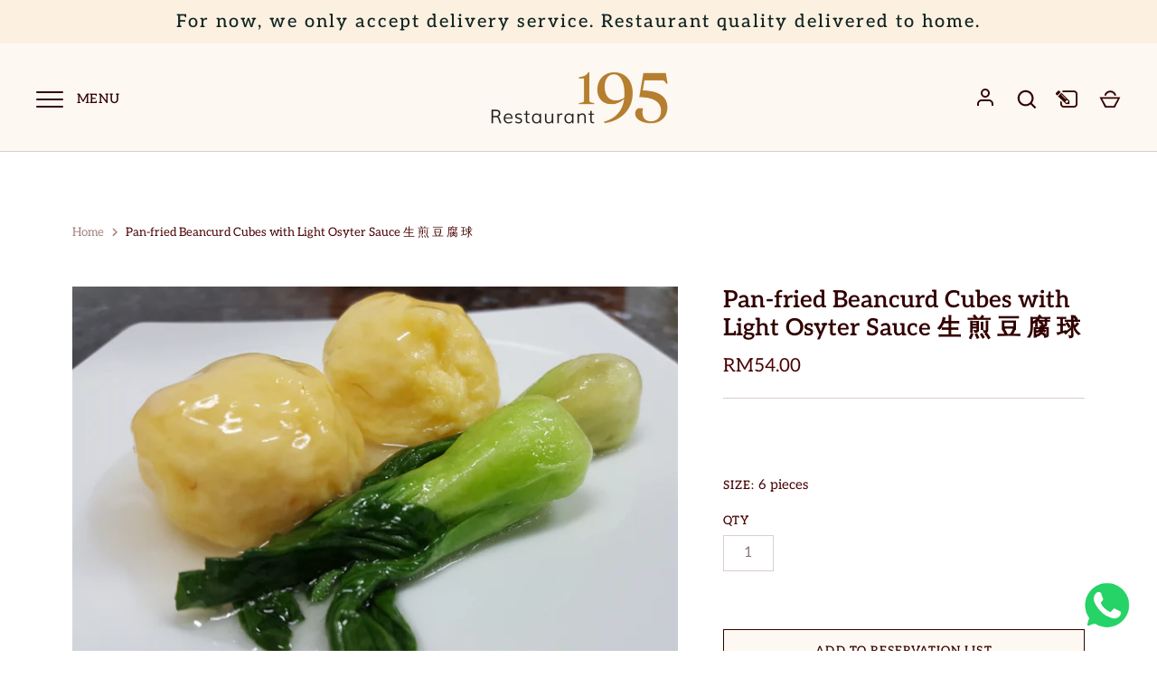

--- FILE ---
content_type: text/css
request_url: https://www.restaurant195.com/cdn/shop/t/2/assets/styles.css?v=52239118472557056971759331586
body_size: 23019
content:
@charset "UTF-8";@font-face{font-family:Aleo;font-weight:400;font-style:normal;font-display:fallback;src:url(//www.restaurant195.com/cdn/fonts/aleo/aleo_n4.136670fa4cfe14df9f97954729b65c53d88b12be.woff2?h1=cmVzdGF1cmFudDE5NS5jb20&h2=cmVzdGF1cmFudC0xOTUuYWNjb3VudC5teXNob3BpZnkuY29t&hmac=7f9485dd34777e1f6efb9b6c1e47f324dd0d3ed00788c486bf56d7be63f51c5b) format("woff2"),url(//www.restaurant195.com/cdn/fonts/aleo/aleo_n4.5d64991d1f526ac4e19640bbdebcbc191ef24ad0.woff?h1=cmVzdGF1cmFudDE5NS5jb20&h2=cmVzdGF1cmFudC0xOTUuYWNjb3VudC5teXNob3BpZnkuY29t&hmac=e028b3af38161d1d8eed05c63150c9dcf60c44d86ccf6697b228876f9a9d174b) format("woff")}@font-face{font-family:Aleo;font-weight:700;font-style:normal;font-display:fallback;src:url(//www.restaurant195.com/cdn/fonts/aleo/aleo_n7.bb6a195ae8203890c5b6ffd628bee17104cc686d.woff2?h1=cmVzdGF1cmFudDE5NS5jb20&h2=cmVzdGF1cmFudC0xOTUuYWNjb3VudC5teXNob3BpZnkuY29t&hmac=d54502995be798916ffac2d0b154e272214b671bddff5c3eef3a4955ac2ce39c) format("woff2"),url(//www.restaurant195.com/cdn/fonts/aleo/aleo_n7.071af82e6c05ec82c5ab10eface7d1bae9723490.woff?h1=cmVzdGF1cmFudDE5NS5jb20&h2=cmVzdGF1cmFudC0xOTUuYWNjb3VudC5teXNob3BpZnkuY29t&hmac=b67e421e52763423026a0f4e6e773e8b1349571c029eb01618462fe35e77beb7) format("woff")}@font-face{font-family:Aleo;font-weight:500;font-style:normal;font-display:fallback;src:url(//www.restaurant195.com/cdn/fonts/aleo/aleo_n5.5cd1729972f216c3bb5abbd1d3a7c083eec53849.woff2?h1=cmVzdGF1cmFudDE5NS5jb20&h2=cmVzdGF1cmFudC0xOTUuYWNjb3VudC5teXNob3BpZnkuY29t&hmac=969abba59e7d02031d5eae21fc617687e076f35f5d305fdf36875129ce5a8efa) format("woff2"),url(//www.restaurant195.com/cdn/fonts/aleo/aleo_n5.4e111080cbbde12bdb9ceb2078c1e30ff7ecec7b.woff?h1=cmVzdGF1cmFudDE5NS5jb20&h2=cmVzdGF1cmFudC0xOTUuYWNjb3VudC5teXNob3BpZnkuY29t&hmac=c7eb71eadf6b9d93b850a644163016a7f1c85a6c943578d4d2339067ab500cf5) format("woff")}@font-face{font-family:Aleo;font-weight:400;font-style:italic;font-display:fallback;src:url(//www.restaurant195.com/cdn/fonts/aleo/aleo_i4.88a25861c09f2509923c34ba3366e47df60bc543.woff2?h1=cmVzdGF1cmFudDE5NS5jb20&h2=cmVzdGF1cmFudC0xOTUuYWNjb3VudC5teXNob3BpZnkuY29t&hmac=131e1a8014c814a605a0407e579887fb378faa1ca1193e4b626aabf184d68bac) format("woff2"),url(//www.restaurant195.com/cdn/fonts/aleo/aleo_i4.7b233ab952f02df341ea5501e4220a671d323710.woff?h1=cmVzdGF1cmFudDE5NS5jb20&h2=cmVzdGF1cmFudC0xOTUuYWNjb3VudC5teXNob3BpZnkuY29t&hmac=b71841f028cec49930883ae2681563204a1c03631c9061908615297734749d51) format("woff")}@font-face{font-family:Aleo;font-weight:700;font-style:italic;font-display:fallback;src:url(//www.restaurant195.com/cdn/fonts/aleo/aleo_i7.6db85f6e645c64d34d8e29efcc908fa9de7ecbca.woff2?h1=cmVzdGF1cmFudDE5NS5jb20&h2=cmVzdGF1cmFudC0xOTUuYWNjb3VudC5teXNob3BpZnkuY29t&hmac=0a4c923db50b2d70de9d9f8c354258cc5fe49812ac53b270a1e9b09b10d224a2) format("woff2"),url(//www.restaurant195.com/cdn/fonts/aleo/aleo_i7.3a33fa5ea79edeaa5ef94d93d95ff1b74cc7781f.woff?h1=cmVzdGF1cmFudDE5NS5jb20&h2=cmVzdGF1cmFudC0xOTUuYWNjb3VudC5teXNob3BpZnkuY29t&hmac=e02e60433942aa009d95cfcd6e5227de1f2e60e4385c512e2669e50ddfe008e0) format("woff")}@font-face{font-family:Aleo;font-weight:600;font-style:normal;font-display:fallback;src:url(//www.restaurant195.com/cdn/fonts/aleo/aleo_n6.ca9fe1a6a5d87bfc6fa1d3eba5708c6cbb930708.woff2?h1=cmVzdGF1cmFudDE5NS5jb20&h2=cmVzdGF1cmFudC0xOTUuYWNjb3VudC5teXNob3BpZnkuY29t&hmac=d91b6a5f3d43c91a58d4a33673c9c2727a500281bf5f151a5dcdae50e4bc1c96) format("woff2"),url(//www.restaurant195.com/cdn/fonts/aleo/aleo_n6.cf70594e03c7b51a690ad9a94ac8de64550f5476.woff?h1=cmVzdGF1cmFudDE5NS5jb20&h2=cmVzdGF1cmFudC0xOTUuYWNjb3VudC5teXNob3BpZnkuY29t&hmac=595745132eabcb57fe5e14445a29220b58f4b60107d130d26b0971b4632434f7) format("woff")}@font-face{font-family:Aleo;font-weight:700;font-style:normal;font-display:fallback;src:url(//www.restaurant195.com/cdn/fonts/aleo/aleo_n7.bb6a195ae8203890c5b6ffd628bee17104cc686d.woff2?h1=cmVzdGF1cmFudDE5NS5jb20&h2=cmVzdGF1cmFudC0xOTUuYWNjb3VudC5teXNob3BpZnkuY29t&hmac=d54502995be798916ffac2d0b154e272214b671bddff5c3eef3a4955ac2ce39c) format("woff2"),url(//www.restaurant195.com/cdn/fonts/aleo/aleo_n7.071af82e6c05ec82c5ab10eface7d1bae9723490.woff?h1=cmVzdGF1cmFudDE5NS5jb20&h2=cmVzdGF1cmFudC0xOTUuYWNjb3VudC5teXNob3BpZnkuY29t&hmac=b67e421e52763423026a0f4e6e773e8b1349571c029eb01618462fe35e77beb7) format("woff")}@font-face{font-family:Aleo;font-weight:400;font-style:normal;font-display:fallback;src:url(//www.restaurant195.com/cdn/fonts/aleo/aleo_n4.136670fa4cfe14df9f97954729b65c53d88b12be.woff2?h1=cmVzdGF1cmFudDE5NS5jb20&h2=cmVzdGF1cmFudC0xOTUuYWNjb3VudC5teXNob3BpZnkuY29t&hmac=7f9485dd34777e1f6efb9b6c1e47f324dd0d3ed00788c486bf56d7be63f51c5b) format("woff2"),url(//www.restaurant195.com/cdn/fonts/aleo/aleo_n4.5d64991d1f526ac4e19640bbdebcbc191ef24ad0.woff?h1=cmVzdGF1cmFudDE5NS5jb20&h2=cmVzdGF1cmFudC0xOTUuYWNjb3VudC5teXNob3BpZnkuY29t&hmac=e028b3af38161d1d8eed05c63150c9dcf60c44d86ccf6697b228876f9a9d174b) format("woff")}@font-face{font-family:Aleo;font-weight:600;font-style:normal;font-display:fallback;src:url(//www.restaurant195.com/cdn/fonts/aleo/aleo_n6.ca9fe1a6a5d87bfc6fa1d3eba5708c6cbb930708.woff2?h1=cmVzdGF1cmFudDE5NS5jb20&h2=cmVzdGF1cmFudC0xOTUuYWNjb3VudC5teXNob3BpZnkuY29t&hmac=d91b6a5f3d43c91a58d4a33673c9c2727a500281bf5f151a5dcdae50e4bc1c96) format("woff2"),url(//www.restaurant195.com/cdn/fonts/aleo/aleo_n6.cf70594e03c7b51a690ad9a94ac8de64550f5476.woff?h1=cmVzdGF1cmFudDE5NS5jb20&h2=cmVzdGF1cmFudC0xOTUuYWNjb3VudC5teXNob3BpZnkuY29t&hmac=595745132eabcb57fe5e14445a29220b58f4b60107d130d26b0971b4632434f7) format("woff")}/*! normalize.css v3.0.0 | MIT License | git.io/normalize */html{font-family:sans-serif;-ms-text-size-adjust:100%;-webkit-text-size-adjust:100%}body{margin:0}article,aside,details,figcaption,figure,footer,header,hgroup,main,nav,section,summary{display:block}audio,canvas,progress,video{display:inline-block;vertical-align:baseline}audio:not([controls]){display:none;height:0}[hidden],template{display:none}a{background:transparent}a:active,a:hover{outline:0}abbr[title]{border-bottom:1px dotted}b,strong{font-weight:700}dfn{font-style:italic}h1{font-size:2em;margin:.67em 0}mark{background:#ff0;color:#000}small{font-size:80%}sub,sup{font-size:75%;line-height:0;position:relative;vertical-align:baseline}sup{top:-.5em}sub{bottom:-.25em}img{border:0}svg:not(:root){overflow:hidden}figure{margin:1em 40px}hr{-moz-box-sizing:content-box;box-sizing:content-box;height:0}pre{overflow:auto}code,kbd,pre,samp{font-size:1em}button,input,optgroup,select,.store-localization .disclosure__toggle,textarea{color:inherit;font:inherit;margin:0}button{overflow:visible}button,select,.store-localization .disclosure__toggle{text-transform:none}button,html input[type=button],input[type=reset],input[type=submit]{-webkit-appearance:button;cursor:pointer}button[disabled],html input[disabled]{cursor:default}button::-moz-focus-inner,input::-moz-focus-inner{border:0;padding:0}input{line-height:normal}input[type=checkbox],input[type=radio]{box-sizing:border-box;padding:0}input[type=number]::-webkit-inner-spin-button,input[type=number]::-webkit-outer-spin-button{height:auto}input[type=search]{-webkit-appearance:textfield;-moz-box-sizing:content-box;-webkit-box-sizing:content-box;box-sizing:content-box}input[type=search]::-webkit-search-cancel-button,input[type=search]::-webkit-search-decoration{-webkit-appearance:none}fieldset{border:1px solid #c0c0c0;margin:0 2px;padding:.35em .625em .75em}legend{border:0;padding:0}textarea{overflow:auto}optgroup{font-weight:700}table{border-collapse:collapse;border-spacing:0}td,th{padding:0}#cboxOverlay,#cboxWrapper,#colorbox{position:absolute;top:0;left:0;z-index:9999;overflow:hidden}#cboxWrapper{max-width:none}#cboxOverlay{position:fixed;width:100%;height:100%}#cboxBottomLeft,#cboxMiddleLeft{clear:left}#cboxContent{position:relative}#cboxLoadedContent{overflow:auto;-webkit-overflow-scrolling:touch}#cboxTitle{margin:0}#cboxLoadingGraphic,#cboxLoadingOverlay{position:absolute;top:0;left:0;width:100%;height:100%}#cboxClose,#cboxNext,#cboxPrevious,#cboxSlideshow{cursor:pointer;min-height:0;outline:none}.cboxPhoto{float:left;margin:auto;border:0;display:block;max-width:none;-ms-interpolation-mode:bicubic}.cboxIframe{width:100%;height:100%;display:block;border:0;padding:0;margin:0}#cboxContent,#cboxLoadedContent,#colorbox{box-sizing:content-box;-moz-box-sizing:content-box;-webkit-box-sizing:content-box}#cboxOverlay{background:#fff}#colorbox{outline:0}#cboxTopLeft{width:25px;height:25px;background:url() no-repeat 0 0}#cboxTopCenter{height:25px;background:url() repeat-x 0 -50px}#cboxTopRight{width:25px;height:25px;background:url() no-repeat -25px 0}#cboxBottomLeft{width:25px;height:25px;background:url() no-repeat 0 -25px}#cboxBottomCenter{height:25px;background:url() repeat-x 0 -75px}#cboxBottomRight{width:25px;height:25px;background:url() no-repeat -25px -25px}#cboxMiddleLeft{width:25px;background:url() repeat-y 0 0}#cboxMiddleRight{width:25px;background:url() repeat-y -25px 0}#cboxContent{background:#fff;overflow:hidden}.cboxIframe{background:#fff}#cboxError{padding:50px;border:1px solid #ccc}#cboxLoadedContent{margin-bottom:28px}#cboxTitle{position:absolute;bottom:0;left:0;text-align:center;width:100%;color:#999}#cboxCurrent{display:none!important;position:absolute;bottom:0;left:100px;color:#999}#cboxLoadingOverlay{background:#fff url() no-repeat center center}#cboxClose,#cboxNext,#cboxPrevious,#cboxSlideshow{border:1px solid #eee;padding:10px;margin:0;overflow:visible;width:auto;background:#fff}#cboxClose:active,#cboxNext:active,#cboxPrevious:active,#cboxSlideshow:active{outline:0}#cboxSlideshow{position:absolute;bottom:0;right:42px;color:#444}#cboxPrevious{position:absolute;bottom:0;left:0;color:#444}#cboxNext{position:absolute;bottom:0;left:7.5em;color:#444}#cboxClose{position:absolute;bottom:0;right:0;display:block;color:#444}.cboxIE #cboxBottomCenter,.cboxIE #cboxBottomLeft,.cboxIE #cboxBottomRight,.cboxIE #cboxMiddleLeft,.cboxIE #cboxMiddleRight,.cboxIE #cboxTopCenter,.cboxIE #cboxTopLeft,.cboxIE #cboxTopRight{filter:progid:DXImageTransform.Microsoft.gradient(startColorstr=#00FFFFFF,endColorstr=#00FFFFFF)}#cboxClose:hover,#cboxNext:hover,#cboxPrevious:hover,#cboxSlideshow:hover{background:#f4f4f4}#cboxOverlay,#cboxWrapper,#colorbox{z-index:10020}#cboxTopLeft,#cboxTopCenter,#cboxTopRight,#cboxMiddleLeft,#cboxMiddleRight,#cboxBottomLeft,#cboxBottomCenter,#cboxBottomRight{background:none}#cboxWrapper,#colorbox{overflow:visible}#cboxLoadedContent{margin-bottom:0}#cboxContent{box-shadow:0 1px 2px #00000040;overflow:visible;position:relative;background:#fff}#cboxContent>button{position:absolute;bottom:-48px;left:0;background:none;border:none}#cboxContent>button svg{margin:0}#cboxContent>button svg,#cboxContent>button svg path{fill:#333}#cboxContent #cboxPrevious{left:0}#cboxContent #cboxNext{left:40px}#cboxContent #cboxClose{left:auto;right:0}.cbox-borderless #cboxTopLeft,.cbox-borderless #cboxTopCenter,.cbox-borderless #cboxTopRight,.cbox-borderless #cboxMiddleLeft,.cbox-borderless #cboxMiddleRight,.cbox-borderless #cboxBottomLeft,.cbox-borderless #cboxBottomCenter,.cbox-borderless #cboxBottomRight{visibility:hidden}.cbox-borderless #cboxLoadedContent{margin:0}.cbox-borderless #cboxClose{display:none}.slick-slider{position:relative;display:block;-moz-box-sizing:border-box;-webkit-box-sizing:border-box;box-sizing:border-box;-webkit-touch-callout:none;-webkit-user-select:none;-khtml-user-select:none;-moz-user-select:none;-ms-user-select:none;user-select:none;-ms-touch-action:pan-y;touch-action:pan-y;-webkit-tap-highlight-color:transparent}.slick-list{position:relative;overflow:hidden;display:block;margin:0;padding:0}.slick-list:focus{outline:none}.slick-list.dragging{cursor:pointer;cursor:hand}.slick-slider .slick-track,.slick-slider .slick-list{-webkit-transform:translate3d(0,0,0);-moz-transform:translate3d(0,0,0);-ms-transform:translate3d(0,0,0);-o-transform:translate3d(0,0,0);transform:translateZ(0)}.slick-track{position:relative;left:0;top:0;display:block}.slick-track:before,.slick-track:after{content:"";display:table}.slick-track:after{clear:both}.slick-loading .slick-track{visibility:hidden}.slick-slide{float:left;height:100%;min-height:1px;display:none}[dir=rtl] .slick-slide{float:right}.slick-slide img{display:block}.slick-slide.slick-loading img{display:none}.slick-slide.dragging img{pointer-events:none}.slick-initialized .slick-slide{display:block}.slick-loading .slick-slide{visibility:hidden}.slick-vertical .slick-slide{display:block;height:auto;border:1px solid transparent}.slick-arrow.slick-hidden{display:none}.slick-loading .slick-list{background:#fff url(//www.restaurant195.com/cdn/shop/t/2/assets/loading.gif?v=115678512110750922101614154126) center center no-repeat}.slick-prev,.slick-next{position:absolute;z-index:1;display:block;height:80px;width:80px;line-height:0px;font-size:0px;cursor:pointer;background:transparent!important;color:#fff!important;top:50%;-webkit-transform:translate(0,-50%);-ms-transform:translate(0,-50%);transform:translateY(-50%);transition:all .3s ease-in-out;padding:0;border:none!important;outline:none!important;box-shadow:none!important}.slick-prev:hover:before,.slick-prev:focus:before,.slick-next:hover:before,.slick-next:focus:before{opacity:1}.slick-prev.slick-disabled:before,.slick-next.slick-disabled:before{opacity:.5}.slick-prev svg,.slick-next svg{width:80px;height:80px;opacity:1;-webkit-filter:drop-shadow(0px 1px 1px rgba(0,0,0,.5));-moz-filter:drop-shadow(0px 1px 1px rgba(0,0,0,.5));-o-filter:drop-shadow(0px 1px 1px rgba(0,0,0,.5));-ms-filter:drop-shadow(0px 1px 1px rgba(0,0,0,.5));filter:drop-shadow(0px 1px 1px rgba(0,0,0,.5))}.slick-prev{left:-0px}[dir=rtl] .slick-prev{left:auto;right:-0px}.slick-prev:before{content:"<"}[dir=rtl] .slick-prev:before{content:">"}.slick-next{right:-0px}[dir=rtl] .slick-next{left:-0px;right:auto}.slick-next:before{content:">"}[dir=rtl] .slick-next:before{content:"<"}@media (min-width: 1000px){.slick-prev{opacity:0;margin-left:-80px}.slick-next{opacity:0;margin-right:-80px}.slick-slider:hover .slick-prev{opacity:1;margin-left:0}.slick-slider:hover .slick-next{opacity:1;margin-right:0}}@media (max-width: 767px){.slick-prev,.slick-next{margin-bottom:10px;top:auto;bottom:0;width:56px;height:20px;transform:none}.slick-prev svg,.slick-next svg{width:20px;height:20px}.section--banner .slick-prev,.section--banner .slick-next{bottom:75px}}@media (max-width: 767px) and (max-width: 767px){.section--banner .slick-prev,.section--banner .slick-next{bottom:37px}}@media (max-width: 767px){.slideshow--no-mobile-arrows .slick-prev,.slideshow--no-mobile-arrows .slick-next{display:none!important}}.slick-dots{position:absolute;bottom:0;left:0;list-style:none;text-align:center;margin:10px 0;padding:0;width:100%}.slick-dots li{position:relative;display:inline-block;height:20px;width:20px;margin:0 2px;padding:0;cursor:pointer}.slick-dots li button{border:0;background:transparent;display:block;height:20px;width:20px;outline:none;line-height:0px;font-size:0px;color:transparent;padding:5px;cursor:pointer;box-shadow:none!important}.slick-dots li button:hover,.slick-dots li button:focus{outline:none}.slick-dots li button:hover:before,.slick-dots li button:focus:before{opacity:1}.slick-dots li button:before{position:absolute;top:0;left:calc(50% - 5px);width:10px;height:10px;content:"";font-family:Arial,sans-serif;font-size:10px;line-height:20px;text-align:center;background-color:transparent;border-radius:10px;border:2px solid #ffffff;-webkit-font-smoothing:antialiased;-moz-osx-font-smoothing:grayscale}.slick-dots li.slick-active button:before{background-color:#fff}.dots-over .slick-dots{position:absolute;left:0;bottom:0;width:100%}.slick-slider--center-carousel .slick-track{transform:none!important;width:auto!important;display:flex;justify-content:center}.gallery-viewer{position:fixed;z-index:10012;top:0;left:0;width:100%;height:100%;background:#fff;transition:opacity .25s ease-out,transform .25s ease-out}.gallery-viewer--pre-reveal,.gallery-viewer--transition-out{opacity:0;transform:scale(.97)}.gallery-viewer__zoom{position:absolute;z-index:1;width:100%;height:100%;pointer-events:none}.gallery-viewer__zoom-image{position:absolute;width:auto;height:auto;max-width:none;max-height:none;min-width:0;min-height:0}.gallery-viewer__thumbs{position:absolute;z-index:2;left:0;bottom:20px;width:100%;text-align:center;overflow:auto;white-space:nowrap}.gallery-viewer__thumb{position:relative;display:inline-block;padding:4px;background:#fff;width:69px}.gallery-viewer__thumb:not(:first-child){margin-left:-4px}.gallery-viewer__thumb:after{content:"";position:absolute;top:4px;bottom:4px;left:4px;right:4px;border:1px solid transparent;transition:.1s ease-out}.gallery-viewer__thumb:hover:after{border-color:#000}@media (max-width: 600px){.gallery-viewer__thumb{width:50px}}.gallery-viewer__thumb--active:after{border-color:#000}.gallery-viewer__controls{position:relative;height:100%;z-index:3;pointer-events:none}.gallery-viewer__button{position:absolute;pointer-events:auto;background:#ffffffb3;color:#000}.gallery-viewer__button svg{vertical-align:top}.gallery-viewer__button svg.feather{stroke:#000}.gallery-viewer__prev,.gallery-viewer__next{top:calc(50% - 12px);padding:10px}.gallery-viewer__prev svg,.gallery-viewer__next svg{width:24px;height:24px;vertical-align:top}@media (max-width: 600px){.gallery-viewer__prev svg,.gallery-viewer__next svg{width:20px;height:20px}}@media (max-width: 600px){.gallery-viewer__prev,.gallery-viewer__next{top:calc(50% - 10px)}}.gallery-viewer__prev{left:0}.gallery-viewer__next{right:0}.gallery-viewer__close{top:0;right:0;padding:10px}.gallery-viewer__close svg{width:24px;height:24px;vertical-align:top}@media (max-width: 600px){.gallery-viewer__close svg{width:20px;height:20px}}.gallery-viewer--single-image .gallery-viewer__prev,.gallery-viewer--single-image .gallery-viewer__next,.gallery-viewer--single-image .gallery-viewer__thumbs{display:none}@media (pointer: coarse){.gallery-viewer-open,.gallery-viewer-open body{overflow:hidden;height:100%}}body.cc-popup-no-scroll{overflow:hidden}.popup-scrollbar-measure{position:absolute;top:-9999px;width:50px;height:50px;overflow:scroll;pointer-events:none}.cc-popup{position:fixed;display:flex;height:100%;width:100%;top:0;left:0;z-index:997;transition:opacity .15s,visibility .15s;opacity:0;visibility:hidden;pointer-events:none}.cc-popup.cc-popup--center{justify-content:center;align-items:center}.cc-popup.cc-popup--center .cc-popup-modal{transform:translate3d(0,60px,0)}.cc-popup.cc-popup--bottom-left,.cc-popup.cc-popup--bottom-right{align-items:flex-end}.cc-popup.cc-popup--bottom-left{justify-content:flex-start}.cc-popup.cc-popup--bottom-left .cc-popup-modal{transform:translate3d(-60px,0,0)}.cc-popup.cc-popup--bottom-right{justify-content:flex-end}.cc-popup.cc-popup--bottom-right .cc-popup-modal{transform:translate3d(60px,0,0)}.cc-popup.cc-popup--right{justify-content:flex-end}.cc-popup.cc-popup--right .cc-popup-modal{transform:translate3d(60px,0,0);width:100%;min-width:0;overflow:auto}@media (min-width: 768px){.cc-popup.cc-popup--right .cc-popup-modal{width:400px}}.cc-popup.cc-popup--visible{visibility:visible;opacity:1;pointer-events:auto}.cc-popup.cc-popup--visible .cc-popup-modal{transform:translateZ(0)}.cc-popup .cc-popup-background{position:absolute;top:0;bottom:0;left:0;right:0;background:#0000004d;z-index:998}.cc-popup .cc-popup-modal{position:relative;z-index:999;transition:transform .25s;overflow:hidden;background-color:#fff;color:#222}.cc-popup .cc-popup-container{display:flex}.cc-popup .cc-popup-container .cc-popup-title{color:#222}.cc-popup .cc-popup-close{position:absolute;right:3px;top:3px;width:44px;height:44px;padding:7px;min-width:auto;background-color:transparent;border:none;box-shadow:none}.cc-popup .cc-popup-close svg{stroke:#222;stroke-width:2px}.cc-popup .cc-popup-image .rimage-background{height:100%}.cc-popup .cc-popup-column{height:100%;display:flex;flex-direction:column;justify-content:center}.cc-animate-enabled .shopify-section{overflow:hidden}.cc-animate-enabled [data-cc-animate]{opacity:0}@media (max-width: 767px){.cc-animate-enabled:not(.cc-animate-enabled-mobile) [data-cc-animate]{opacity:1}}.cc-animate-enabled [data-cc-animate].-in{transition:opacity .7s,transform .7s;opacity:1}.cc-animate-enabled [data-cc-animate].cc-fade-in-right-big{transform:translate3d(70px,0,0)}.cc-animate-enabled [data-cc-animate].cc-fade-in-right-big.-in{transition-timing-function:ease-out;transition-duration:.7s!important;transform:translateZ(0)}.cc-animate-enabled [data-cc-animate].cc-fade-in-right{transform:translate3d(15px,0,0)}.cc-animate-enabled [data-cc-animate].cc-fade-in-right.-in{transition-timing-function:cubic-bezier(0,.14,.19,1);transform:translateZ(0)}.cc-animate-enabled [data-cc-animate].cc-fade-in-left{transform:translate3d(-15px,0,0)}.cc-animate-enabled [data-cc-animate].cc-fade-in-left.-in{transition-timing-function:cubic-bezier(0,.14,.19,1);transform:translateZ(0)}.cc-animate-enabled [data-cc-animate].cc-fade-in-up{transform:translate3d(0,15px,0);transition-duration:.7s}.cc-animate-enabled [data-cc-animate].cc-fade-in-up.-in{transform:translateZ(0)}.cc-animate-enabled [data-cc-animate].cc-zoom-out{transform:scale(1.1)}.cc-animate-enabled [data-cc-animate].cc-zoom-out.-in{transition:transform 1.6s cubic-bezier(0,.14,.19,1) 0s!important;transform:scale(1)}.cc-animate-enabled [data-cc-animate].cc-fade-in-zoom-out{transform:scale(1.2)}.cc-animate-enabled [data-cc-animate].cc-fade-in-zoom-out.-in{transition:opacity 1s,transform 1.2s cubic-bezier(0,.14,.19,1) 0s,filter 2s!important;transform:scale(1)}.cc-animate-enabled [data-cc-animate].cc-fade-in-zoom-in{transform:scale(.8)}.cc-animate-enabled [data-cc-animate].cc-fade-in-zoom-in.-in{transition:opacity 1s,transform 1.2s cubic-bezier(0,.14,.19,1) 0s,filter 2s!important;transform:scale(1)}@media (prefers-reduced-motion: reduce){.cc-animate-enabled [data-cc-animate],.cc-animate-enabled [data-cc-animate].-in{transition:opacity .7s!important;transform:none!important}}.store-availability-container-outer.store-availability-initialized{transition:height .3s;overflow:hidden}.store-availability-container{padding:1em 0;transition:opacity .3s}.store-availability-loading .store-availability-container{pointer-events:none;opacity:.4;transition-delay:.4s}.payment-and-quantity--buttons-active~[data-store-availability-container] .store-availability-container{padding-bottom:1.5em}.store-availability-container small{font-size:.85em}.store-availability-container .store-availability-small-text{margin-bottom:.85em}.store-availability-container .store-availability-information{display:flex}.store-availability-container .store-availability-information .store-availability-icon{padding-right:10px;position:relative;top:-1px}.store-availability-container .store-availability-information .store-availability-icon svg{height:16px;width:16px}.store-availability-container .store-availability-information .store-availability-icon.store-availability-icon--available{color:#108043}.store-availability-container .store-availability-information .store-availability-icon.store-availability-icon--unavailable{color:#de3618}.store-availability-container .store-availability-information .store-availability-information__stores{margin-top:.5em}.store-availability-container .store-availability-information .store-availability-information__title,.store-availability-container .store-availability-information .store-availability-information__stores,.store-availability-container .store-availability-information .store-availability-information__stock{margin-bottom:0}.store-availability-container .store-availability-information .store-availability-information__title,.store-availability-container .store-availability-information .store-availability-information__stock{margin-top:0}.store-availability-container .store-availability-information .store-availability-information__title strong{font-weight:600}.store-availabilities-modal{z-index:99999}.store-availabilities-modal small{font-size:.85em}.store-availabilities-modal .store-availability-small-text{margin-bottom:.85em}.store-availabilities-modal .cc-icon-available{color:#108043}.store-availabilities-modal .cc-icon-unavailable{color:#de3618}.store-availabilities-modal .cc-popup-close,.store-availabilities-modal .cc-popup-close:hover{color:#4b0303!important}.store-availabilities-modal .cc-popup-close svg{stroke:#4b0303!important}.store-availabilities-modal .cc-popup-close svg:hover{stroke:#4b0303!important}.store-availabilities-modal .cc-popup-modal{background-color:#fff;color:#4b0303}.store-availabilities-modal .cc-popup-modal .cc-popup-content{text-align:left}.store-availabilities-modal .cc-popup-modal .cc-popup-content button{white-space:nowrap}.store-availabilities-modal .cc-popup-modal .cc-popup-content .cc-popup-text{margin-bottom:1em;padding-right:20px}.store-availabilities-modal .cc-popup-modal .cc-popup-content .cc-popup-text .store-availabilities-modal__product-title{margin-bottom:0;text-align:left;color:#4b0303}.store-availabilities-modal .cc-popup-modal .cc-popup-content .store-availability-list__item{margin-top:1em}.store-availabilities-modal .cc-popup-modal .cc-popup-content .store-availability-list__item:before{content:"";display:inline-block;background-color:#dbcdcd;width:100%;height:1px;margin-bottom:1em;margin-top:.5em}.store-availabilities-modal .cc-popup-modal .cc-popup-content .store-availability-list__item address{font-style:normal}.store-availabilities-modal .cc-popup-modal .cc-popup-content .store-availability-list__item a{color:#c05717}.store-availabilities-modal .cc-popup-modal .cc-popup-content .store-availability-list__item .store-availability-list__location{display:flex}.store-availabilities-modal .cc-popup-modal .cc-popup-content .store-availability-list__item .store-availability-list__location .store-availability-list__location__text{flex:1;margin-bottom:.2em}.store-availabilities-modal .cc-popup-modal .cc-popup-content .store-availability-list__item .store-availability-list__location .store-availability-list__location__text strong{font-weight:600}.store-availabilities-modal .cc-popup-modal .cc-popup-content .store-availability-list__item .store-availability-list__location .store-availability-list__location__distance{visibility:hidden;opacity:0;margin-bottom:0;transition:visibility .4s,opacity .4s}.store-availabilities-modal .cc-popup-modal .cc-popup-content .store-availability-list__item .store-availability-list__location .store-availability-list__location__distance.-in{opacity:1;visibility:visible}.store-availabilities-modal .cc-popup-modal .cc-popup-content .store-availability-list__item .store-availability-list__location .store-availability-list__location__distance svg{position:relative;height:11px;width:11px}.store-availabilities-modal .cc-popup-modal .cc-popup-content .store-availability-list__item .store-availability-list__invalid_address svg{height:14px;width:14px}.store-availabilities-modal .cc-popup-modal .cc-popup-content .store-availability-list__item .cc-icon-available,.store-availabilities-modal .cc-popup-modal .cc-popup-content .store-availability-list__item .cc-icon-unavailable{display:inline-block}.store-availabilities-modal .cc-popup-modal .cc-popup-content .store-availability-list__item .cc-icon-available svg,.store-availabilities-modal .cc-popup-modal .cc-popup-content .store-availability-list__item .cc-icon-unavailable svg{height:13px;width:13px}@media (min-width: 768px){.store-availabilities-modal .cc-popup-modal .cc-popup-content .store-availability-list__item .store-availability-list__phone--mobile{display:none}}.store-availabilities-modal .cc-popup-modal .cc-popup-content .store-availability-list__item .store-availability-list__phone--desktop{display:none}@media (min-width: 768px){.store-availabilities-modal .cc-popup-modal .cc-popup-content .store-availability-list__item .store-availability-list__phone--desktop{display:block}}.cc-popup.cc-popup--bottom-left,.cc-popup.cc-popup--bottom-right{align-items:flex-end;padding:30px}.cc-popup .cc-popup-modal{background-color:#fff;overflow:hidden}.cc-popup .cc-popup-modal--has-image{width:65vw}.cc-popup .cc-popup-image{min-width:50%;width:50%}.cc-popup .cc-popup-image .rimage-outer-wrapper,.cc-popup .cc-popup-image .rimage-wrapper{height:100%}.cc-popup .cc-popup-image .rimage-wrapper img{object-fit:cover}.cc-popup .cc-popup-content{padding:60px;text-align:center}.cc-popup .cc-popup-content .rte,.cc-popup .cc-popup-content .general-form,.cc-popup .cc-popup-content #customer_sidebar,.cc-popup .cc-popup-content .order-table,.cc-popup .cc-popup-content #address_tables{text-align:center}.cc-popup .social-links__list{justify-content:center;margin-top:30px}.cc-popup .social-links__list a{color:inherit}.cc-popup .cc-popup-form-input,.cc-popup .cc-popup-form-submit{width:100%;margin-bottom:15px}.cc-popup .cc-popup-form-input{text-align:center}.cc-popup .cc-popup-close svg{color:#4b0303}@media only screen and (max-width: 1080px){.cc-popup .cc-popup-modal--has-image{width:80vw}}@media only screen and (max-width: 767px){.cc-popup .cc-popup-image{display:none}.cc-popup .cc-popup-content{width:100%}}@media only screen and (max-width: 560px){.cc-popup.cc-popup--center,.cc-popup.cc-popup--bottom-left,.cc-popup.cc-popup--bottom-right{justify-content:center;align-items:center;padding:15px}.cc-popup .cc-popup-modal{width:100%}}.cc-popup.store-availabilities-modal{transition:opacity .5s,visibility .5s}.cc-popup.store-availabilities-modal .cc-popup-modal{transition:transform .5s ease}.cc-popup.store-availabilities-modal .cc-popup-modal .cc-popup-content{width:100%;padding:30px}@media (max-width: 767px){.cc-popup.store-availabilities-modal .cc-popup-modal .cc-popup-content{padding-left:20px;padding-right:20px}}.cc-popup.store-availabilities-modal .cc-popup-modal .cc-popup-content .cc-icon-unavailable svg,.cc-popup.store-availabilities-modal .cc-popup-modal .cc-popup-content .cc-icon-available svg,.cc-popup.store-availabilities-modal .cc-popup-modal .cc-popup-content .store-availability-list__invalid_address svg{position:relative;top:2px}*,*:before,*:after{-moz-box-sizing:border-box;-webkit-box-sizing:border-box;box-sizing:border-box}.clearfix,.cf{zoom:1}.clearfix:before,.cf:before{content:"";display:table}.clearfix:after,.cf:after{content:"";display:table;clear:both}img,iframe{max-width:100%}img{height:auto}.container{margin-left:auto;margin-right:auto;max-width:1200px;width:calc(100% - 80px)}.reading-width{max-width:670px;margin-left:auto;margin-right:auto}.buttons,.product-details>div{margin:20px 0;padding:0}.buttons li,.nav li{list-style-type:none;margin:0;padding:0}.buttons li{padding:5px 0}.buttons li,.nav li,.nav li a{display:inline-block}.grid,.row{display:flex;flex-wrap:wrap;margin-left:-40px}.grid--row-gutters{margin-bottom:-60px}.grid--row-gutters>.column{margin-bottom:60px}.grid--row-gutters-small{margin-bottom:-40px}.grid--row-gutters-small>.column{margin-bottom:40px}.column{margin-left:40px}.column.half{width:calc(50% - 40px)}.column.quarter{width:calc(25% - 40px)}.column.three-quarters{width:calc(75% - 40px)}.column.third{width:calc(33.33333% - 40px)}.column.two-thirds{width:calc(66.666667% - 40px)}.column.fifth{width:calc(20% - 40px)}.column.full{width:calc(100% - 40px)}@media (max-width: 767px){body>.container{width:auto}.grid,.row{margin-left:-20px}.column{margin-left:20px}.column.half,.column.third{width:calc(100% - 20px);margin-bottom:20px}.column.quarter,.column.fifth{width:calc(50% - 20px)}.column.three-quarters{width:calc(100% - 20px);margin-bottom:20px}.grid--row-gutters{margin-bottom:-40px}.grid--row-gutters>.column{margin-bottom:40px}.grid--row-gutters-small{margin-bottom:-20px}.grid--row-gutters-small>.column{margin-bottom:20px}}input,textarea{border-radius:0;margin-bottom:4px}input[type=text],input[type=number],input[type=password],input[type=email]{-webkit-appearance:none;-moz-appearance:none;appearance:none}input[type=number]::-webkit-inner-spin-button,input[type=number]::-webkit-outer-spin-button{-webkit-appearance:none;margin:0}.hidden{display:none}.left{float:left}.right{float:right}.align-center,.align-centre{text-align:center}.align-right{text-align:right}.align-left{text-align:left}.visually-hidden{position:absolute!important;overflow:hidden;clip:rect(0 0 0 0);height:1px;width:1px;margin:-1px;padding:0;border:0}#searchresults{margin:0}#searchresults input{width:auto}body{font-family:Aleo,serif;font-weight:400;font-style:normal;font-size:15px;line-height:1.5em;color:#4b0303;overflow-x:hidden;background:#fff;-moz-font-feature-settings:"liga";-moz-osx-font-smoothing:grayscale;-webkit-font-feature-settings:"liga";-webkit-font-smoothing:antialiased}body:not(.user-is-tabbing) button:focus,body:not(.user-is-tabbing) input:focus,body:not(.user-is-tabbing) textarea:focus,body:not(.user-is-tabbing) select:focus,body:not(.user-is-tabbing) .store-localization .disclosure__toggle:focus,.store-localization body:not(.user-is-tabbing) .disclosure__toggle:focus{outline:none!important}h1,.h1,h2,.h2,h3,.h3,.theme-product-reviews-full .spr-header-title,h4,.h4,.theme-product-reviews-full .spr-form-title,h5,.h5,h6,.h6{font-family:Aleo,serif;font-weight:600;font-style:normal;line-height:1.2;color:#330101}h1,.h1{font-size:2.5em;margin:0 0 .75em}@media (max-width: 767px){h1,.h1{font-size:2em}}h2,.h2{font-size:1.75em;margin:0 0 1em}@media (max-width: 767px){h2,.h2{font-size:1.5em}}h3,.h3,.theme-product-reviews-full .spr-header-title{font-size:1.5em;margin:0 0 .625em}@media (max-width: 767px){h3,.h3,.theme-product-reviews-full .spr-header-title{font-size:1.375em}}h4,.h4,.theme-product-reviews-full .spr-form-title{font-size:1.375em;margin:0 0 .68em}@media (max-width: 767px){h4,.h4,.theme-product-reviews-full .spr-form-title{font-size:1.25em}}h5,.h5{font-size:1.25em;margin:0 0 1em}@media (max-width: 767px){h5,.h5{font-size:1.15em}}h6,.h6{font-size:.75em;font-weight:700;margin:0 0 2.5em;letter-spacing:.15em;text-transform:uppercase}.large-text{font-size:18.75px;line-height:1.5}a{text-decoration:none;color:inherit;transition:color .15s,background-color .15s,border-color .15s}.feature-link,#main-menu .rte a,#main-menu .general-form a,#main-menu #customer_sidebar a,#main-menu .order-table a,#main-menu #address_tables a,.theme-product-reviews-full .spr-summary-actions-newreview,.rte .feature-link,.general-form .feature-link,#customer_sidebar .feature-link,.order-table .feature-link,#address_tables .feature-link,.rte .theme-product-reviews-full .spr-summary-actions-newreview,.theme-product-reviews-full .rte .spr-summary-actions-newreview,.general-form .theme-product-reviews-full .spr-summary-actions-newreview,.theme-product-reviews-full .general-form .spr-summary-actions-newreview,#customer_sidebar .theme-product-reviews-full .spr-summary-actions-newreview,.theme-product-reviews-full #customer_sidebar .spr-summary-actions-newreview,.order-table .theme-product-reviews-full .spr-summary-actions-newreview,.theme-product-reviews-full .order-table .spr-summary-actions-newreview,#address_tables .theme-product-reviews-full .spr-summary-actions-newreview,.theme-product-reviews-full #address_tables .spr-summary-actions-newreview{display:inline-block;position:relative;font-family:Aleo,serif;font-size:.875em;line-height:1.5em;font-weight:500;letter-spacing:.08em;text-transform:uppercase;text-decoration:none;color:#330101}.feature-link:after,#main-menu .rte a:after,#main-menu .general-form a:after,#main-menu #customer_sidebar a:after,#main-menu .order-table a:after,#main-menu #address_tables a:after,.theme-product-reviews-full .spr-summary-actions-newreview:after,.rte .feature-link:after,.general-form .feature-link:after,#customer_sidebar .feature-link:after,.order-table .feature-link:after,#address_tables .feature-link:after,.rte .theme-product-reviews-full .spr-summary-actions-newreview:after,.theme-product-reviews-full .rte .spr-summary-actions-newreview:after,.general-form .theme-product-reviews-full .spr-summary-actions-newreview:after,.theme-product-reviews-full .general-form .spr-summary-actions-newreview:after,#customer_sidebar .theme-product-reviews-full .spr-summary-actions-newreview:after,.theme-product-reviews-full #customer_sidebar .spr-summary-actions-newreview:after,.order-table .theme-product-reviews-full .spr-summary-actions-newreview:after,.theme-product-reviews-full .order-table .spr-summary-actions-newreview:after,#address_tables .theme-product-reviews-full .spr-summary-actions-newreview:after,.theme-product-reviews-full #address_tables .spr-summary-actions-newreview:after{content:"";display:block;border-top:2px solid;transition:all .25s}.feature-link:hover,#main-menu .rte a:hover,#main-menu .general-form a:hover,#main-menu #customer_sidebar a:hover,#main-menu .order-table a:hover,#main-menu #address_tables a:hover,.theme-product-reviews-full .spr-summary-actions-newreview:hover,.rte .feature-link:hover,.general-form .feature-link:hover,#customer_sidebar .feature-link:hover,.order-table .feature-link:hover,#address_tables .feature-link:hover,.rte .theme-product-reviews-full .spr-summary-actions-newreview:hover,.theme-product-reviews-full .rte .spr-summary-actions-newreview:hover,.general-form .theme-product-reviews-full .spr-summary-actions-newreview:hover,.theme-product-reviews-full .general-form .spr-summary-actions-newreview:hover,#customer_sidebar .theme-product-reviews-full .spr-summary-actions-newreview:hover,.theme-product-reviews-full #customer_sidebar .spr-summary-actions-newreview:hover,.order-table .theme-product-reviews-full .spr-summary-actions-newreview:hover,.theme-product-reviews-full .order-table .spr-summary-actions-newreview:hover,#address_tables .theme-product-reviews-full .spr-summary-actions-newreview:hover,.theme-product-reviews-full #address_tables .spr-summary-actions-newreview:hover{color:#330101}.feature-link:hover:after,#main-menu .rte a:hover:after,#main-menu .general-form a:hover:after,#main-menu #customer_sidebar a:hover:after,#main-menu .order-table a:hover:after,#main-menu #address_tables a:hover:after,.theme-product-reviews-full .spr-summary-actions-newreview:hover:after,.rte .feature-link:hover:after,.general-form .feature-link:hover:after,#customer_sidebar .feature-link:hover:after,.order-table .feature-link:hover:after,#address_tables .feature-link:hover:after,.rte .theme-product-reviews-full .spr-summary-actions-newreview:hover:after,.theme-product-reviews-full .rte .spr-summary-actions-newreview:hover:after,.general-form .theme-product-reviews-full .spr-summary-actions-newreview:hover:after,.theme-product-reviews-full .general-form .spr-summary-actions-newreview:hover:after,#customer_sidebar .theme-product-reviews-full .spr-summary-actions-newreview:hover:after,.theme-product-reviews-full #customer_sidebar .spr-summary-actions-newreview:hover:after,.order-table .theme-product-reviews-full .spr-summary-actions-newreview:hover:after,.theme-product-reviews-full .order-table .spr-summary-actions-newreview:hover:after,#address_tables .theme-product-reviews-full .spr-summary-actions-newreview:hover:after,.theme-product-reviews-full #address_tables .spr-summary-actions-newreview:hover:after{transform:scaleX(.8)}p{margin:0 0 1em}blockquote{margin:1.5em 0 1.5em 10px;padding:.5em 0;quotes:"\201c" "\201d";font-size:130%;font-style:italic;line-height:1.5em}blockquote:before{color:#4b0303;content:open-quote;font-size:3em;line-height:.05em;margin-left:-20px;margin-right:10px;vertical-align:-.48em}blockquote :first-child{display:inline}blockquote :last-child{margin-bottom:0}blockquote:after{content:no-close-quote}label,.label,.product-form legend{font-family:Aleo,serif;font-size:.875em;line-height:1.5em;font-weight:500;letter-spacing:.08em;display:block;margin:0 0 6px;color:#4b0303;text-transform:uppercase}fieldset label{text-transform:none}.label--inline{display:inline}.label--plain-text{font-family:Aleo,serif;font-weight:400;font-style:normal;font-size:15px;line-height:1.5em;letter-spacing:0;text-transform:none;color:inherit}input,textarea{color:#8a7676;border:1px solid #dbcdcd;background:#fff;padding:14px 29px;max-width:100%;width:432px;height:60px;border-radius:0;font-size:16px}input:focus,textarea:focus{outline:none;border-color:#4b0303}input[type=radio]{margin-bottom:0}input[type=radio],input[type=checkbox]{width:auto!important;height:auto}input.quantity{width:3.5em;height:2.5em;padding-left:.1em;padding-right:.1em;text-align:center;vertical-align:middle;-webkit-appearance:none}textarea{height:8em}button,input[type=submit],.button{display:inline-block;background:#330101;color:#fdf8f2;min-height:40px;height:auto;width:auto;padding:14px 28px;border-width:1px;border-style:solid;border-color:#330101;vertical-align:top;border-radius:0;transition:opacity .2s,box-shadow .25s,background-color .1s,border-color .1s,color .1s;font-family:Aleo,serif;font-size:.875em;line-height:1.5em;font-weight:500;letter-spacing:.08em;text-transform:uppercase}button svg,input[type=submit] svg,.button svg{margin-top:-24px;margin-bottom:-24px;width:24px;height:24px;vertical-align:middle}button svg:first-child,input[type=submit] svg:first-child,.button svg:first-child{margin-left:-12px}button svg:last-child,input[type=submit] svg:last-child,.button svg:last-child{margin-right:-12px}button.button--alt,input[type=submit].button--alt,.button.button--alt{border-color:#330101;background:#fdf8f2;color:#330101}button.button--alt:hover,input[type=submit].button--alt:hover,.button.button--alt:hover{box-shadow:none;border-color:#330101;background:#330101;color:#fdf8f2}.button:hover{box-shadow:0 7px 9px #0000001a,0 1px 15px #0000000d}.button--hollow{background:transparent;border-color:inherit;color:inherit}.button--hollow:hover{border-color:#fdf8f2;background:#fdf8f2;color:#330101}button[disabled],input[type=submit][disabled]{opacity:.5}input[type=submit].textbutton,button.textbutton{color:inherit;border:none;background:none;height:auto;min-height:0;margin:0;padding:0;font-family:inherit;font-size:inherit;line-height:inherit;font-weight:inherit;letter-spacing:0;text-transform:none;box-shadow:none!important}select,.store-localization .disclosure__toggle{border:1px solid #dbcdcd;padding:5px 34px 4px 11px;outline:none;-moz-border-radius:0px;-webkit-border-radius:0px;border-radius:0;display:inline-block;-webkit-appearance:none;appearance:none;height:2.5em;color:#8a7676;font-size:16px;background:#fff no-repeat right center;background-image:url("data:image/svg+xml,%3Csvg viewBox='0 0 30 24' xmlns='http://www.w3.org/2000/svg'%3E%3Cpath fill='rgb(138, 118, 118)' d='M7.41 7.84L12 12.42l4.59-4.58L18 9.25l-6 6-6-6z'/%3E%3Cpath d='M0-.75h24v24H0z' fill='none'/%3E%3C/svg%3E");background-size:30px 20px;cursor:pointer;width:200px;max-width:100%}select::-ms-expand,.store-localization .disclosure__toggle::-ms-expand{display:none}select:focus,.store-localization .disclosure__toggle:focus{outline:none;border-color:#4b0303}.input-and-button-row{display:flex}.input-and-button-row__input-wrapper{flex:1 1 auto;display:flex}.input-and-button-row__input{flex:1 1 auto;margin:0 15px 0 0;height:auto;width:auto}.input-and-button-row__input::-ms-clear{display:none}.input-and-button-row__input:focus{outline:none}.input-and-button-row__button{flex:0 0 auto}.input-with-clear{position:relative}.input-with-clear__clear{position:absolute;line-height:1.5em;top:50%;right:30px;height:24px;width:24px;display:inline-block;transform:translateY(-50%)}@media (max-width: 479px){.input-with-clear__clear{right:20px}.input-and-button-row__button{margin-top:15px}.input-and-button-row{display:block}.input-and-button-row__input-wrapper,.input-and-button-row__input,.input-and-button-row__button{width:100%}.input-and-button-row__input{border-right-width:1px;margin:0}}hr{border:none;width:100%;color:transparent;border-bottom:1px solid #dbcdcd;height:1px;margin:1em 0;text-align:center;overflow:visible}hr:after{display:inline-block;color:#dbcdcd;background:#fff;padding:0 2px;margin-top:2px}.rte,.general-form,#customer_sidebar,.order-table,#address_tables{margin-bottom:1em;text-align:left;zoom:1;word-break:break-word}.rte:before,.general-form:before,#customer_sidebar:before,.order-table:before,#address_tables:before{content:"";display:table}.rte:after,.general-form:after,#customer_sidebar:after,.order-table:after,#address_tables:after{content:"";display:table;clear:both}.rte h1 a,.general-form h1 a,#customer_sidebar h1 a,.order-table h1 a,#address_tables h1 a,.rte h2 a,.general-form h2 a,#customer_sidebar h2 a,.order-table h2 a,#address_tables h2 a,.rte h3 a,.general-form h3 a,#customer_sidebar h3 a,.order-table h3 a,#address_tables h3 a,.rte h4 a,.general-form h4 a,#customer_sidebar h4 a,.order-table h4 a,#address_tables h4 a,.rte h5 a,.general-form h5 a,#customer_sidebar h5 a,.order-table h5 a,#address_tables h5 a,.rte h6 a,.general-form h6 a,#customer_sidebar h6 a,.order-table h6 a,#address_tables h6 a{color:inherit;text-decoration:none}.rte a,.general-form a,#customer_sidebar a,.order-table a,#address_tables a{text-decoration:underline;color:#c05717}.rte a:hover,.general-form a:hover,#customer_sidebar a:hover,.order-table a:hover,#address_tables a:hover{color:#652e0c}.rte p:last-child,.general-form p:last-child,#customer_sidebar p:last-child,.order-table p:last-child,#address_tables p:last-child{margin-bottom:0}.rte tr,.general-form tr,#customer_sidebar tr,.order-table tr,#address_tables tr{border-top:1px solid #dbcdcd}.rte tr:first-child,.general-form tr:first-child,#customer_sidebar tr:first-child,.order-table tr:first-child,#address_tables tr:first-child{border-top:none}.rte td,.general-form td,#customer_sidebar td,.order-table td,#address_tables td,.rte th,.general-form th,#customer_sidebar th,.order-table th,#address_tables th{border-left:1px solid #dbcdcd;padding:.4em .6em}.rte td:first-child,.general-form td:first-child,#customer_sidebar td:first-child,.order-table td:first-child,#address_tables td:first-child,.rte th:first-child,.general-form th:first-child,#customer_sidebar th:first-child,.order-table th:first-child,#address_tables th:first-child{border-left:none}.rte th,.general-form th,#customer_sidebar th,.order-table th,#address_tables th{border-bottom:2px solid #dbcdcd}.rte tfoot,.general-form tfoot,#customer_sidebar tfoot,.order-table tfoot,#address_tables tfoot{border-top:2px solid #dbcdcd}.rte.align-center,.align-center.general-form,.align-center#customer_sidebar,.align-center.order-table,.align-center#address_tables,.rte.align-centre,.align-centre.general-form,.align-centre#customer_sidebar,.align-centre.order-table,.align-centre#address_tables{text-align:center}.content-row{padding-top:60px;padding-bottom:60px}.large-content-row{padding-top:80px;padding-bottom:80px}.spaced-row{margin-top:60px;margin-bottom:60px}.spaced-row-top{margin-top:60px}.spaced-row-bottom{margin-bottom:60px}.light-spaced-row{margin-top:40px;margin-bottom:40px}.lightly-spaced-row{margin-top:20px;margin-bottom:20px}.lightly-spaced-row-bottom{margin-bottom:20px}.homepage-spaced-row{margin-top:80px;margin-bottom:80px}@media (min-width: 768px){.homepage-spaced-row-sm{margin-top:80px;margin-bottom:80px}}.homepage-padded-row{padding-top:80px;padding-bottom:80px}.h2-margin-top{margin-top:1.75em}.no-margin{margin:0}.breadcrumbs{margin:20px 0;padding-left:40px;padding-right:40px;font-size:.875em;line-height:1.5em}.breadcrumbs a{opacity:.5}.breadcrumbs a:hover{opacity:1}.breadcrumbs__crumb{vertical-align:middle}.breadcrumbs__divider,.breadcrumbs__icon{display:inline-block;vertical-align:middle;opacity:.5}.breadcrumbs__divider svg,.breadcrumbs__icon svg{display:block;width:1.4em;height:1.4em}.breadcrumbs__icon--with-gap{margin-left:.5em}.breadcrumbs--with-opposing-content{display:flex;width:100%}.breadcrumbs__nav{flex:1 0 auto;text-align:left}.inline-next-prev__item,.inline-next-prev__link,.inline-next-prev__icon,.inline-next-prev__icon svg,.inline-next-prev__text{display:inline-block;vertical-align:middle}.inline-next-prev__icon svg{width:1.4em;height:1.4em}.inline-next-prev__item:nth-child(2):before{content:"\b7";position:relative;top:1px;margin-left:.5em;margin-right:.5em;vertical-align:middle;opacity:.5}.wide-next-prev{padding:80px 0;background:#fcf0e0}.wide-next-prev,.wide-next-prev .section-title-container,.wide-next-prev h4,.wide-next-prev .feature-link,.wide-next-prev #main-menu .rte a,#main-menu .rte .wide-next-prev a,.wide-next-prev #main-menu .general-form a,#main-menu .general-form .wide-next-prev a,.wide-next-prev #main-menu #customer_sidebar a,#main-menu #customer_sidebar .wide-next-prev a,.wide-next-prev #main-menu .order-table a,#main-menu .order-table .wide-next-prev a,.wide-next-prev #main-menu #address_tables a,#main-menu #address_tables .wide-next-prev a,.wide-next-prev .theme-product-reviews-full .spr-summary-actions-newreview,.theme-product-reviews-full .wide-next-prev .spr-summary-actions-newreview{color:#330101}.content-products{border-top:1px solid #dbcdcd;padding:80px 0}.filters{margin-bottom:30px;height:0px;overflow:hidden;opacity:0}.filters .filter{display:inline-block;margin:0 20px 30px 0;white-space:nowrap}.filters label{margin-right:10px}.filters.filters--transition{transition:all .5s ease}@media (min-width: 768px){.filters{height:auto!important;opacity:1}}.mobile-filter-reveal{position:relative;margin:-20px 0 20px}.mobile-filter-reveal.mobile-filter-reveal--fade-out .mobile-filter-reveal__inner{pointer-events:none;position:absolute;left:0;width:100%;opacity:0;transition:opacity .25s}@media (min-width: 768px){.mobile-filter-reveal{display:none}}.pill{display:inline-block;margin:0 .75em .75em 0;padding:.3em 1em;background:#ede6e6;border-radius:0}.pill:hover{background:#e4d9d9}.img-block{position:relative;overflow:hidden}.img-block a{display:block}.img-block a,.img-block a:hover{color:#fff}.img-block .rimage-outer-wrapper{overflow:hidden}.img-block .rimage-wrapper{transform:scale(1) translateZ(0);transition:transform 1s cubic-bezier(.23,.57,.4,1),opacity .5s}.img-block a:hover .rimage-wrapper{transform:scale(1.05)}.general-form{max-width:670px;margin-left:auto;margin-right:auto;text-align:left}.general-form .title{margin-top:1em}.general-form .large_form label{display:block}.general-form .large_form input,.general-form .large_form select,.general-form .large_form .store-localization .disclosure__toggle,.store-localization .general-form .large_form .disclosure__toggle,.general-form .large_form textarea{margin:0 0 1em;width:100%}.general-form #customer{width:100%}.general-form #forgot_password{margin-bottom:1em}.general-form .btn{vertical-align:middle}.action_bottom{margin:0 0 1em}.template-customers-register .action_bottom{display:flex;align-items:center}.template-customers-register .action_bottom .note{margin-left:.5em}.action_bottom input{margin-right:.5em}.address_actions .action_link:not(:first-child):before{content:"\b7";margin:0 .7em 0 .5em}.address_actions .action_link:first-child a{padding-left:0}.general-form,#customer_sidebar,.order-table,#address_tables{margin-bottom:1em;text-align:left}.general-form table,#customer_sidebar table,.order-table table,#address_tables table{width:100%}.order-table-wrapper{overflow:auto;width:100%}#order_details{width:100%;min-width:580px}#order_details tr{border-top:1px solid #dbcdcd}#order_details tr:first-child{border-top:none}#order_details td,#order_details th{border-left:1px solid #dbcdcd;padding:.4em .6em}#order_details td:first-child,#order_details th:first-child{border-left:none}#order_details th{border-bottom:2px solid #dbcdcd}#order_details tfoot{border-top:2px solid #dbcdcd}#add_address tr,#add_address td,#address_tables tr,#address_tables td{border:none}@media only screen and (max-width: 720px){.responsive-table{width:100%}.responsive-table thead{display:none}.responsive-table tr{display:block}.responsive-table tr,.responsive-table td{float:left;clear:both;width:100%}.responsive-table th,.responsive-table td{display:block;text-align:right;margin:0;padding:10px 0;border-left:0}.responsive-table td:before{content:attr(data-label);float:left;text-align:center;padding-right:10px}.responsive-table .responsive-table--label-cell{display:none}.responsive-table-row+.responsive-table-row,tfoot>.responsive-table-row:first-child{position:relative;margin-top:10px;padding-top:10px}.responsive-table-row+.responsive-table-row:after,tfoot>.responsive-table-row:first-child:after{content:"";display:block;position:absolute;top:0;left:0;right:0;border-bottom:1px solid #dbcdcd}}.errors{color:#a50202}.overlay{position:absolute;top:0;bottom:0;left:0;right:0;text-align:center;margin:0;padding:30px;max-width:none;pointer-events:none}.overlay a,.overlay button{pointer-events:auto}.overlay .inner{display:flex;align-items:center;justify-content:center;flex-direction:column;text-align:center;width:100%;height:100%}.overlay .inner.overlay--h-left{text-align:left;align-items:flex-start}.overlay .inner.overlay--h-right{text-align:right;align-items:flex-end}.overlay .inner.overlay--v-top{justify-content:flex-start}.overlay .inner.overlay--v-bottom{justify-content:flex-end}.overlay .inner .overlay__title,.overlay .inner .overlay__subheading,.overlay .inner .overlay__link,.overlay .inner .overlay__text{margin:0;color:inherit}.overlay .inner .overlay__title+.overlay__subheading,.overlay .inner .overlay__text{margin-top:20px}.overlay .inner .overlay__subheading+.overlay__link,.overlay .inner .overlay__title+.overlay__link{margin-top:30px}.overlay .innest{margin-left:auto;margin-right:auto;max-width:670px}@media (min-width: 768px){.section--video .overlay,.section--background-video .overlay{padding:40px}}.section--video .overlay .innest,.section--background-video .overlay .innest{margin-left:0;margin-right:0}.overlay .overlay__text{text-align:inherit}.overlay .overlay__text.large-text{font-size:1.3em}.slick-dotted .overlay{padding-bottom:66px}.height--full.video-container,.height--full .rimage-outer-wrapper,.height--full .placeholder-image{min-height:100vh}.alt-text-style,.prod-caption,.coll-caption{background:#0000;color:#4b0303}.alt-text-style h1,.prod-caption h1,.coll-caption h1,.alt-text-style h2,.prod-caption h2,.coll-caption h2,.alt-text-style h3,.prod-caption h3,.coll-caption h3,.alt-text-style h4,.prod-caption h4,.coll-caption h4,.alt-text-style h5,.prod-caption h5,.coll-caption h5,.alt-text-style h6,.prod-caption h6,.coll-caption h6,.alt-text-style a,.prod-caption a,.coll-caption a{color:#4b0303}.alt-text-style a:hover,.prod-caption a:hover,.coll-caption a:hover{color:#1a0101}.mini-article{padding-bottom:30px}.mini-article .image-head svg{width:100%}.mini-article img{width:100%}.mini-article:last-child{padding-bottom:0}@media (max-width: 1000px){.mini-article__excerpt--tablet-hide{display:none}}@media (min-width: 768px){.article.grid{flex-wrap:nowrap}}.article-image{margin:0 -20px 1em;text-align:center}.template-search .article-image{margin-bottom:0}@media (min-width: 768px){.template-article .article-image{margin-bottom:30px;margin-left:-60px;margin-right:-60px}.template-article .article-is-overlapping .article-image{margin-top:-60px}}@media (min-width: 992px){.template-article .article-image{margin-left:-120px;margin-right:-120px}}@media (max-width: 767px){.template-blog .article{margin-top:0}.template-blog .article-image{margin-left:-20px;margin-right:-20px}}@media (min-width: 768px){.column .article-summary{padding:20px}.article-page-author-row{display:flex}.article-page-author-row .sharing{flex:1 1 auto;margin:0;text-align:right}}.article-page-author-row .sharing .sharing-label{display:none}.article-page-author-row .sharing svg,.article-page-author-row .sharing img{height:22px}.article-page-author-row .sharing svg{width:22px}.meta,.theme-product-reviews-full .spr-review-header-byline{font-family:Aleo,serif;font-size:.875em;line-height:1.5em;font-weight:500;letter-spacing:.08em;color:#330101;text-transform:uppercase}.meta__item:not(:first-child):before{content:"\b7";padding:0 .4em 0 .5em}.author-label,.comment-meta{opacity:.6}.prod-block .spr-badge{margin:.5em 0;font-size:80%}.prod-block .spr-badge[data-rating="0.0"]{display:none}.prod-block .spr-badge-caption{white-space:nowrap}.prod-image-wrap{position:relative;text-align:center;overflow:hidden}.prod-image-wrap a{display:block}.prod-image-wrap .product-label{position:absolute;padding:3px 8px 2px;font-size:.6875em;line-height:1.4em;font-weight:500;letter-spacing:.1em;text-transform:uppercase;background:#444;color:#fff}.prod-image-wrap .product-label.tl,.prod-image-wrap .product-label.tr{top:10px}.prod-image-wrap .product-label.bl,.prod-image-wrap .product-label.br{bottom:10px}.prod-image-wrap .product-label.tl,.prod-image-wrap .product-label.bl{left:10px}.prod-image-wrap .product-label.tr,.prod-image-wrap .product-label.br{right:10px}.prod-image-wrap .product-label.sale{background:#bf0711;color:#fff}.prod-image-wrap .product-label.inventory{background:#330101;color:#fff}.prod-image-wrap .product-label.general{background:#c05717;color:#fff}.prod-image-wrap--with-hover .hover-image,.prod-image-wrap--with-hover .rimage__image{position:absolute;top:0;left:0;width:100%;height:100%}.prod-image-wrap--with-hover .hover-image{opacity:0;transition:.25s opacity ease}.prod-image-wrap--with-hover:hover .hover-image{opacity:1}.prod-image-wrap--with-hover .rimage__image{background-color:#fff;background-position:center top;background-repeat:no-repeat;background-size:contain}@media (max-width: 960px){.prod-image-wrap--with-hover .hover-image{display:none}}.prod-caption,.coll-caption{display:block;color:#4b0303;box-sizing:content-box;text-align:left;transition:background-color .2s;padding:1em 0 0}.prod-caption .prod-caption__vendor,.coll-caption .prod-caption__vendor{margin:5px 0 8px;font-size:67%;line-height:1.3;text-transform:uppercase;font-weight:500;letter-spacing:.06em}.prod-block:hover .prod-caption{background:#0d0d0d00}.prod-caption>a{display:block}.product-price__compare{margin-left:.3em;opacity:.5;text-decoration:line-through}.on-sale .prod-caption{background:#0000;padding:1em 0 0}.on-sale:hover .prod-caption{background:#0d0d0d00}.unit-price{font-size:13px;line-height:1.4em}.rimage-outer-wrapper{margin-left:auto;margin-right:auto;display:inline-block;width:100%;vertical-align:top;background-repeat:no-repeat;background-size:cover;background-position:center center}.rimage-outer-wrapper[data-parent-fit=contain]{background-size:contain}.rimage-outer-wrapper.fade-in{opacity:0;transition:opacity .5s}.rimage-outer-wrapper.fade-in.lazyloaded,.no-js .rimage-outer-wrapper.fade-in{opacity:1}.rimage-wrapper{position:relative;transition:background .15s}.rimage-wrapper .rimage__image{position:absolute;top:0;left:0;width:100%;height:100%}.rimage__image{object-fit:cover;background-position:center}.rimage__image.blur-in{-webkit-filter:blur(10px);filter:blur(10px);transition:filter .4s,-webkit-filter .4s}.rimage__image.blur-in.lazyloaded{-webkit-filter:blur(0);filter:blur(0)}.rimage__image.fade-in{opacity:0;transition:opacity .5s}.rimage__image.fade-in.lazyloaded{opacity:1}.rimage__image.cover{object-fit:cover;background-size:cover}.rimage__image.contain{object-fit:contain;object-position:top center}.lazyload--placeholder{background:#f2f2f2;transition:background .5s .5s}.lazyload--placeholder-loaded{background:transparent}.coll-caption{color:inherit}.pagination{text-align:center;margin:60px 0}.pagination .pagination__part{vertical-align:middle;padding:2px 4px}.pagination .pagination__part--active{border-bottom:1px solid #4b0303}.pagination .pagination__previous-link{margin-right:1em;vertical-align:middle}.pagination .pagination__next-link{margin-left:1em;vertical-align:middle}.social-links{padding:0;margin:0 0 -20px}.social-links ul{display:inline-block;list-style:none;margin:0;padding:0}.social-links li{display:inline-block;list-style:none;margin:0 36px 20px 0}.social-links li:last-child{margin-right:0}.social-links .sharing-label{font-size:80%;margin:0 0 .5em}.social-links img{height:16px}.social-links svg{width:16px;height:16px}.social-links a{vertical-align:middle;display:inline-block;transition:transform .2s ease}.social-links a:hover{transform:scale(1.2)}.sharing{margin:1em 0 2em}.sharing .sharing-list li{margin:0 5px}.product .sharing{margin-top:60px;padding-top:20px;border-top:1px solid #dbcdcd}.product .sharing .sharing-label,.product .sharing ul,.product .sharing li{display:inline;vertical-align:middle}.product .sharing .sharing-label{margin-right:.5em}@media (min-width: 990px){.product-grid{display:flex}.product-grid__images{flex:1 1 auto}.product-grid__detail{margin-left:50px;width:400px;flex:0 1 auto}}.sku{margin:0 0 1em}.sku--no-sku{display:none}.product-title{margin-bottom:15px}.product-price--large{font-size:1.375em}@media (max-width: 767px){.product-price--large{font-size:1.25em}}.product-policies{margin-top:.5em;margin-bottom:.25em}.product-policies a{text-decoration:underline;color:#c05717}.product-main-detail{margin-bottom:24px;padding-bottom:24px;border-bottom:1px solid #dbcdcd}.product-form{margin:20px 0 0}.product-form select,.product-form .store-localization .disclosure__toggle,.store-localization .product-form .disclosure__toggle{width:100%}.product-form .selector-wrapper{margin:0 0 20px}.product-form .quantity-area{margin-bottom:60px}.product-form .product-add{margin-top:60px}.product-form .product-add .button{width:100%;margin-bottom:20px}.product-form .original-selector,.no-js .product-form .option-selectors{display:none}.no-js .product-form .original-selector{display:inline}.single-variant-wrapper{margin-bottom:20px}.single-variant-wrapper label{display:inline}.quadd-wrapper--with-payment-button .button{min-height:44px;margin-bottom:20px}.shopify-payment-button{width:100%;transition:opacity .15s}.variant-status--unavailable .shopify-payment-button{opacity:0}.shopify-payment-button .shopify-payment-button__button{min-height:44px}.shopify-payment-button .shopify-payment-button__button--unbranded{background:#330101;color:#fdf8f2;border-width:1px;border-style:solid;border-color:#330101;font-family:Aleo,serif;font-size:.875em;line-height:1.5em;font-weight:500;letter-spacing:.08em;text-transform:uppercase;transition:box-shadow .25s}.shopify-payment-button .shopify-payment-button__button--unbranded:hover:not([disabled]){background:#330101;box-shadow:0 7px 9px #0000001a,0 1px 15px #0000000d}.shopify-payment-button .shopify-payment-button__more-options{display:block;width:100%;color:inherit;border:none;background:none;padding:0 15%;font-family:inherit;font-size:13px;letter-spacing:0;text-transform:none;min-height:0}.shopify-payment-button .shopify-payment-button__button div[role=button],.shopify-payment-button .shopify-payment-button__button button,.shopify-payment-button div[role=button],.shopify-payment-button button{border-radius:0!important}.backorder{margin:1em 0}.cart-list .backorder{margin:0;font-size:.875em}.product-photos{transition:height 1s}.product-photos img{vertical-align:top}.product-photos .main-wrapper{margin:0 auto 2em;text-align:center}.product-photos .main a{position:relative;display:block;vertical-align:top}.product-photos .product-media{display:none}.product-photos .product-media .main-img-link{display:inline-block;width:100%}.product-photos .product-media.product-media--video{transition:opacity .3s;visibility:hidden;opacity:0}.product-photos .product-media.product-media--video.product-media--video-loaded{visibility:visible;opacity:1}html.no-js .product-photos .product-media{display:block;visibility:visible;opacity:1;margin-bottom:20px}.product-photos .product-media--frame{position:relative;padding-top:56.25%;height:0;overflow:hidden;width:100%}.product-photos .product-media--frame iframe,.product-photos .product-media--frame object,.product-photos .product-media--frame embed,.product-photos .product-media--frame video,.product-photos .product-media--frame model-viewer,.product-photos .product-media--frame .shopify-model-viewer-ui,.product-photos .product-media--frame .media-item,.product-photos .product-media--frame .plyr{position:absolute;top:0;left:0;width:100%;height:100%}.product-photos .product-media--frame button svg{margin:auto}.product-photos .product-media--frame .plyr.plyr__tab-focus,.product-photos .product-media--frame model-viewer.focus-visible{outline:none}.product-photos .product-media--frame .plyr.plyr__tab-focus:after,.product-photos .product-media--frame model-viewer.focus-visible:after{content:"";pointer-events:none;position:absolute;top:0;left:0;height:100%;width:100%;box-shadow:0 0 1px 1px #4b0303 inset}.product-photos .product-media--frame .shopify-model-viewer-ui model-viewer{text-align:left}.product-photos .product-media--frame .shopify-model-viewer-ui model-viewer .model-viewer,.product-photos .product-media--frame .shopify-model-viewer-ui model-viewer .model-viewer:hover{border-radius:0;background-color:transparent}.product-photos .product-media--frame .shopify-model-viewer-ui model-viewer .container{max-width:none!important;margin-left:0!important;margin-right:0!important;padding-left:0!important;padding-right:0!important}.product-photos .product-media--frame .shopify-model-viewer-ui button[hidden]{display:none}.product-photos .product-media--frame .shopify-model-viewer-ui .shopify-model-viewer-ui__controls-area{background:#fff;border-color:#4b03030d}.product-photos .product-media--frame .shopify-model-viewer-ui .shopify-model-viewer-ui__button{color:#4b0303}.product-photos .product-media--frame .shopify-model-viewer-ui .shopify-model-viewer-ui__button--control:hover{color:#4b03038c}.product-photos .product-media--frame .shopify-model-viewer-ui .shopify-model-viewer-ui__button--control:active,.product-photos .product-media--frame .shopify-model-viewer-ui .shopify-model-viewer-ui__button--control.focus-visible:focus{color:#4b03038c;background:#4b03030d}.product-photos .product-media--frame .shopify-model-viewer-ui .shopify-model-viewer-ui__button--control:not(:last-child):after{border-color:#4b03030d}.product-photos .product-media--frame .shopify-model-viewer-ui .shopify-model-viewer-ui__button--poster{background:#fff;border-color:#4b03030d}.product-photos .product-media--frame .shopify-model-viewer-ui .shopify-model-viewer-ui__button--poster:hover,.product-photos .product-media--frame .shopify-model-viewer-ui .shopify-model-viewer-ui__button--poster:focus{color:#4b03038c}.product-photos .view-in-space{box-sizing:border-box;display:block;width:100%;color:#4b0303;border:none;background:#4b030314;border-radius:0}.product-photos .view-in-space:hover{color:#4b0303;border:none;background:#4b030314}.product-photos .view-in-space[data-shopify-xr-hidden]{display:none}.product-photos .view-in-space .icon{height:1.8em;width:1.8em;fill:transparent;vertical-align:middle}.product-photos .view-in-space .icon .icon-3d-badge-full-color-outline,.product-photos .view-in-space .icon .icon-video-badge-full-color-outline{display:none}.product-photos .view-in-space .icon .icon-3d-badge-full-color-element,.product-photos .view-in-space .icon .icon-video-badge-full-color-element{fill:currentColor}.product-photos .view-in-space .view-in-space__text{vertical-align:middle}.product-photos .thumbnails-outer{position:relative;transition:padding .5s}@media (max-width: 989px){.product-photos .thumbnails-outer{padding:0 25px}}.product-photos .thumbnails-outer .thumbnails-inner{display:inline-block;width:100%}@media (max-width: 989px){.product-photos .thumbnails-outer .thumbnails-inner{width:auto}}.product-photos .thumbnails-outer .thumbnails__prev,.product-photos .thumbnails-outer .thumbnails__next{background:transparent;display:inline-block;height:44px;width:44px;position:absolute;text-align:center;top:50%;padding:0;border-radius:0;border:none;transform:translateY(-50%)}.product-photos .thumbnails-outer .thumbnails__prev:focus,.product-photos .thumbnails-outer .thumbnails__next:focus{outline:none}.product-photos .thumbnails-outer .thumbnails__prev.focus-visible,.product-photos .thumbnails-outer .thumbnails__next.focus-visible{border:1px solid #4b0303}@media (min-width: 989px){.product-photos .thumbnails-outer .thumbnails__prev,.product-photos .thumbnails-outer .thumbnails__next{display:none}}.product-photos .thumbnails-outer .thumbnails__prev svg,.product-photos .thumbnails-outer .thumbnails__next svg{height:20px;width:20px;position:relative;top:10px;transform:translateY(-50%);margin:0;color:#4b0303}.product-photos .thumbnails-outer .thumbnails__prev{left:-20px}.product-photos .thumbnails-outer .thumbnails__next{right:-20px}.product-photos .thumbnails-outer.thumbnails--no-arrows{padding:0}.product-photos .thumbnails-outer.thumbnails--no-arrows .thumbnails__prev,.product-photos .thumbnails-outer.thumbnails--no-arrows .thumbnails__next{display:none}.product-photos .thumbnails{margin-bottom:60px}@media (max-width: 989px){.product-photos .thumbnails{overflow:auto;white-space:nowrap}}.product-photos .thumbnails .thumb{position:relative;display:inline-block;margin:5px;border:1px solid transparent;width:80px;vertical-align:top;overflow:hidden}.product-photos .thumbnails .thumb.active,.product-photos .thumbnails .thumb:hover,.product-photos .thumbnails .thumb:focus{border-color:#4b0303}.product-photos .thumbnails .thumb .rimage-outer-wrapper{display:block}.product-photos.product-photos--expanded-all .thumbnails{display:none}.product-photos.product-photos--expanded-all .thumbnails,.product-photos.product-photos--expanded-all .load-all-thumbs{pointer-events:none;opacity:0;transition:all .5s}.product-photos.product-photos--expanded-all .product-media{display:block;margin-bottom:20px}.product-photos.product-photos--expanded-all .product-media.product-media--model{border:1px solid #dbcdcd}@media (min-width: 990px){.product-photos.product-photos--layout-beside{display:flex}.product-photos.product-photos--layout-beside .main-wrapper{order:1;flex:1 2 auto}.product-photos.product-photos--layout-beside .thumbnails{flex:0 1 82px;margin-right:50px}.product-photos.product-photos--layout-beside .thumbnails .thumb{display:block;margin-bottom:20px}}@media (min-width: 990px){.product-photos.product-photos--layout-under .thumbnails{margin-left:-5px;margin-right:-5px;text-align:center}.product-photos.product-photos--layout-under .thumbnails .thumb{width:calc(100% / 7 - 10px)}}@media (max-width: 989px){.product-grid .load-all-thumbs-row{display:none}}.exp-image-container{position:relative;background-position:center 40px;height:0;overflow:hidden;transition:height .75s}.exp-image-container.loaded{height:auto}.exp-image-container .exp-image{margin-top:20px}.cart-list{margin:0 0 1em;padding:0}.cart-list .head,.cart-list .item{display:flex;list-style:none;padding:30px 0 20px;border-bottom:1px solid #dbcdcd}.cart-list .head{padding-top:0}.col-notimage{flex:1 1 auto;display:flex}.cart-list .col-desc{flex:1 1 auto;text-align:left}.cart-list .col-image{flex:0 0 auto;width:50px;margin-right:20px;text-align:left}.cart-list .col-image img{vertical-align:top}.cart-list .col-price{flex:0 0 auto;width:140px;text-align:right}.cart-list .col-quantity{flex:0 0 auto;width:110px;text-align:center}.cart-list .col-quantity a{display:inline-block;font-size:80%;line-height:1.2;border-bottom:1px solid}.cart-list .item .col-quantity{margin-top:-10px}.cart-list .col-total{flex:0 0 auto;width:150px;text-align:right}.update-continue{margin:1em 0}.update-continue input{vertical-align:baseline}.update-continue span{margin:0 .2em;opacity:.75}.under-cart{padding-top:2em}.under-cart a{text-decoration:underline;color:#c05717}.under-cart .subtotal{margin:0 0 0 .75em}.under-cart .terms,.under-cart .comment{margin:1em 0;font-size:.875em;line-height:1.5em}.under-cart .terms input{margin-right:.5em}.under-cart .note-area{margin:0 0 1.5em}.under-cart .checkout-btn{margin:1em 0;min-width:240px}@media (max-width: 500px){.under-cart .checkout-btn{width:100%}}.original-price{text-decoration:line-through;opacity:.6}.cart-discount-list{margin:1em 0;padding:0}.cart-discount-list:first-child{margin-top:0}.cart-discount-list:last-child{margin-bottom:0}.cart-discount{list-style:none}.cart-discount:not(:last-child){margin-bottom:.5em}.cart-discount__amount:before{content:"-"}.cart-discount--inline .cart-discount__label{margin-right:1em}.additional-checkout-buttons{margin-top:10px}[data-shopify-buttoncontainer]{justify-content:flex-end}.blog-read-more:hover{color:#1a0101}.simple-popup{position:absolute;z-index:10000;width:200px;padding:10px 15px;border:1px solid #4b0303;color:#4b0303;background:#0000;-moz-border-radius:3px;-webkit-border-radius:3px;border-radius:3px;-webkit-box-shadow:0 0 2px 0 #888;-moz-box-shadow:0 0 2px 0 #888;box-shadow:0 0 2px #888;text-align:center}.comment-header{margin-bottom:30px;padding-bottom:4px;border-bottom:1px solid #dbcdcd}.comment-header h3{color:inherit}.comment-content p{margin:0 0 .5em}.comment-meta{font-size:.875em;line-height:1.5em}.feedback{background:#f1ebeb;border:1px solid #a58181;padding:1em 1.5em;font-style:italic;border-radius:2px}.signup-section .signup-section__subheading{margin:0 0 .5em;font-size:.85em;line-height:1.4em;text-transform:none;letter-spacing:.04em}.signup-section .signup-section__subheading p{margin:0 0 .5em}.signup-section .signup-section__subheading a,.signup-section .signup-section__subheading a:hover{color:inherit}.signup-section .signup-section__inputs{position:relative}.signup-section .error{font-style:italic;margin-left:.5em}#main-menu{font-family:Aleo,serif;font-weight:400;font-style:normal;position:fixed;left:0;top:0;height:100%;max-width:100%;background:#25110d;color:#fdf8f2;z-index:10011;opacity:0;transform:translate3d(-50px,0,0);pointer-events:none;transition:transform .5s,opacity .5s,visbility .5s;width:50%}@media (max-width: 1000px){#main-menu{width:75%}}@media (max-width: 767px){#main-menu{width:100%}}#main-menu h1,#main-menu h2,#main-menu h3,#main-menu h4,#main-menu h5,#main-menu h6,#main-menu .rte a,#main-menu .general-form a,#main-menu #customer_sidebar a,#main-menu .order-table a,#main-menu #address_tables a,#main-menu .rte a:hover,#main-menu .general-form a:hover,#main-menu #customer_sidebar a:hover,#main-menu .order-table a:hover,#main-menu #address_tables a:hover{color:inherit}#main-menu .main-menu-inner{position:relative;width:100%;height:100%;overflow:hidden}#main-menu .main-menu-toggle{display:inline-block;transition:transform .25s ease}#main-menu .main-menu-toggle svg{height:24px;width:24px}#main-menu .main-menu-toggle:hover{transform:scale(1.2)}#main-menu .main-menu-links{flex:1 0 auto;display:flex;flex-direction:column;justify-content:center;font-size:32px;line-height:1.2em;list-style:none;margin:0;padding:120px 0 56px}#main-menu .main-menu-links ul{list-style:none;margin:0;padding:0}#main-menu .main-menu-links li{padding:0;transition:transform .4s,opacity .4s;opacity:1;transform:translateZ(0)}#main-menu .main-menu-links li:nth-child(1){transition-delay:.05s}#main-menu .main-menu-links li:nth-child(2){transition-delay:.1s}#main-menu .main-menu-links li:nth-child(3){transition-delay:.15s}#main-menu .main-menu-links li:nth-child(4){transition-delay:.2s}#main-menu .main-menu-links li:nth-child(5){transition-delay:.25s}#main-menu .main-menu-links li:nth-child(6){transition-delay:.3s}#main-menu .main-menu-links li:nth-child(7){transition-delay:.35s}#main-menu .main-menu-links li:nth-child(8){transition-delay:.4s}#main-menu .main-menu-links li:nth-child(9){transition-delay:.45s}#main-menu .main-menu-links li:nth-child(10){transition-delay:.5s}#main-menu .main-menu-links li:nth-child(11){transition-delay:.55s}#main-menu .main-menu-links li:nth-child(12){transition-delay:.6s}#main-menu .main-menu-links li:nth-child(13){transition-delay:.65s}#main-menu .main-menu-links li:nth-child(14){transition-delay:.7s}#main-menu .main-menu-links li:nth-child(15){transition-delay:.75s}#main-menu .main-menu-links li:nth-child(16){transition-delay:.8s}#main-menu .main-menu-links li:nth-child(17){transition-delay:.85s}#main-menu .main-menu-links li:nth-child(18){transition-delay:.9s}#main-menu .main-menu-links li:nth-child(19){transition-delay:.95s}#main-menu .main-menu-links li:nth-child(20){transition-delay:1s}#main-menu .main-menu-links li a{position:relative}#main-menu .main-menu-links li a:after{content:"";position:absolute;bottom:-5px;left:0;width:0;height:2px;background-color:currentColor;transition:width .3s,opacity .4s;opacity:0}#main-menu .main-menu-links li a:hover:after{width:100%;opacity:1}#main-menu .main-menu-link{display:inline-block;margin:.4em 0;transition:transform .25s cubic-bezier(.23,.51,.58,1)}#main-menu .nav-ctas{margin:10px 0 0;padding:0;list-style-type:none}#main-menu .nav-ctas .nav-ctas__cta{margin:0 0 20px;display:block}#main-menu .nav-ctas.nav-ctas--2{column-gap:20px}@media (min-width: 600px) and (max-width: 767px),(min-width: 900px) and (max-width: 1000px),(min-width: 1300px){#main-menu .nav-ctas.nav-ctas--2{column-count:2}}#main-menu .has-children{position:relative}#main-menu .has-children .main-menu-link .child-indicator{display:inline-block;line-height:24px;height:24px;padding-left:10px;padding-top:2px;position:absolute;top:50%;transform:translateY(-50%)}#main-menu .has-children .main-menu-link .child-indicator svg{width:24px;height:24px;vertical-align:top}#main-menu .main-menu-account-link{opacity:.5}#main-menu .main-menu-panel-wrapper{position:relative;height:100%}#main-menu .main-menu-panel{position:absolute;flex-grow:1;display:flex;flex-direction:column;overflow:auto;-webkit-overflow-scrolling:touch;height:100%;width:100%;padding:0 80px 80px;transition:opacity .5s ease,transform .5s ease}#main-menu .main-menu-panel::-webkit-scrollbar{width:0!important}#main-menu .nav-contact-info{margin-bottom:20px}#main-menu .nav-contact-info .nav-contact-info__block{margin-bottom:10px}#main-menu .social-links li{margin-right:24px}#main-menu .social-links li a{transition:transform .2s ease}#main-menu .main-menu-panel--child .main-menu-links{flex:0 0 auto}#main-menu .main-menu-panel--inactive-right{pointer-events:none;opacity:0;left:0;top:0;transform:translate3d(10%,0,0)}#main-menu .main-menu-panel--inactive-right .main-menu-links>li{opacity:0;transform:translate3d(20px,0,0)}#main-menu .main-menu-panel--inactive-left{pointer-events:none;opacity:0;left:0;top:0;transform:translate3d(-25%,0,0)}#main-menu .main-menu-panel--inactive-left .main-menu-links>li{opacity:0;transform:translate3d(-20px,0,0)}.main-menu-breadcrumbs{margin-bottom:20px;display:none}.main-menu-breadcrumbs .main-menu-breadcrumbs__item{vertical-align:middle}.main-menu-breadcrumbs .main-menu-breadcrumbs__divider{margin:0 .5em;vertical-align:middle}.main-menu-breadcrumbs .main-menu-breadcrumbs__divider svg{width:1em;height:calc(1em + 2px);padding-bottom:2px;vertical-align:middle}.main-menu-section{margin:0 0 35px}.main-menu-section:last-child{margin-bottom:0}.main-menu-section label{color:inherit}.main-menu-section .rte,.main-menu-section .general-form,.main-menu-section #customer_sidebar,.main-menu-section .order-table,.main-menu-section #address_tables{margin:0}.main-menu-section--footer{margin-bottom:20px}.main-menu-section--socials{margin-top:10px}.focus-tint{content:"";position:fixed;top:0;left:0;width:100%;height:100%;background:#000000b3;opacity:0;visibility:hidden;z-index:10010;pointer-events:none;transition:transform .5s,opacity .5s,visbility .5s}.open-menu body{overflow:hidden}.open-menu #main-menu{opacity:1;transform:translateZ(0);pointer-events:auto;transition-delay:.2s}.open-menu .focus-tint{opacity:1;pointer-events:auto;cursor:pointer;visibility:visible}.open-search .header-search{opacity:1;transform:translateZ(0);pointer-events:auto;transition-delay:.2s}.open-search .focus-tint{opacity:1;pointer-events:auto;cursor:pointer;visibility:visible}.shopify-section--header{top:0;z-index:10011}.shopify-section--header .nav-contact-info .nav-contact-info__block a{display:inline-flex!important;align-items:center}.shopify-section--header .nav-contact-info .nav-contact-info__block__icon.nav-contact-info__block__icon--email{padding-right:9px;height:20px}.shopify-section--header .nav-contact-info .nav-contact-info__block__icon.nav-contact-info__block__icon--email svg{height:20px;width:20px;position:relative;top:1px}.shopify-section--header .nav-contact-info .nav-contact-info__block__icon.nav-contact-info__block__icon--email svg g{fill:none}.shopify-section--header .nav-contact-info .nav-contact-info__block__icon.nav-contact-info__block__icon--phone{height:17px;padding-right:7px}.shopify-section--header .nav-contact-info .nav-contact-info__block__icon.nav-contact-info__block__icon--phone svg,.shopify-section--header .nav-contact-info .nav-contact-info__block__icon.nav-contact-info__block__icon--phone svg>g,.shopify-section--header .nav-contact-info .nav-contact-info__block__icon.nav-contact-info__block__icon--phone svg>g>g{fill:none}.shopify-section--header .nav-contact-info .nav-contact-info__block__icon.nav-contact-info__block__icon--phone svg{height:17px;width:17px;position:relative;top:3px}.pageheader{position:relative;color:#330101;transition:opacity .4s,visibility .4s;z-index:100}.has-text-banner:not(.scrolled-down) .pageheader{color:#330101}.video-modal-open .pageheader,.pageheader.pageheader--loading{opacity:0;visibility:hidden}.pageheader .header-items a{color:inherit}.pageheader .header-items svg{vertical-align:top}.pageheader .header-items svg,.pageheader .header-items svg g{fill:currentColor}.pageheader .logo .logo__contrast-image{display:none}.pageheader .main-menu-toggle{font-family:Aleo,serif;font-size:.875em;line-height:1.5em;font-weight:500;letter-spacing:.08em;position:relative;text-transform:uppercase;padding:0;letter-spacing:0;z-index:10012;display:inline-block;top:2px}.pageheader .main-menu-toggle:before{content:"";position:absolute;left:-20px;display:inline-block;height:500px;top:-460px;width:100vw;visibility:hidden}@media (min-width: 768px){.pageheader .main-menu-toggle:before{width:75vw;left:-30px}}@media (min-width: 992px){.pageheader .main-menu-toggle:before{left:-40px}}@media (min-width: 1001px){.pageheader .main-menu-toggle:before{width:50vw}}.open-search .pageheader .main-menu-toggle{z-index:10009}.open-menu .pageheader .main-menu-toggle{color:#fdf8f2}.open-menu .pageheader .main-menu-toggle:before{background-color:#25110d;transition:background-color .1s;transition-delay:1s;visibility:visible}.pageheader .main-menu-toggle .main-menu-toggle__text{vertical-align:text-top;position:absolute;font-family:Aleo,serif;left:45px;top:50%;transform:translateY(-50%);transition:opacity .5s,visibility .5s,transform .5s;font-size:1.1em;letter-spacing:.02em}.pageheader .main-menu-toggle .main-menu-toggle__text.main-menu-toggle__text--close,.pageheader .main-menu-toggle .main-menu-toggle__text.main-menu-toggle__text--back{opacity:0;visibility:hidden}.open-menu .pageheader .main-menu-toggle .main-menu-toggle__text.main-menu-toggle__text--menu{transform:translate3d(20px,-50%,0);opacity:0;visibility:hidden}.pageheader .main-menu-toggle .main-menu-toggle__text.main-menu-toggle__text--close{transform:translate3d(-20px,-50%,0)}.open-menu .pageheader .main-menu-toggle .main-menu-toggle__text.main-menu-toggle__text--close{transform:translate3d(-10px,-50%,0);opacity:1;visibility:visible}@media (min-width: 768px){.open-menu .pageheader .main-menu-toggle .main-menu-toggle__text.main-menu-toggle__text--close{transform:translate3d(-6px,-50%,0)}}.pageheader .main-menu-toggle .main-menu-toggle__text.main-menu-toggle__text--back{transform:translate3d(20px,-50%,0)}.open-menu .pageheader .main-menu-toggle.main-menu-toggle--back .main-menu-toggle__text.main-menu-toggle__text--close{transform:translate3d(-20px,-50%,0);opacity:0;visibility:hidden}.open-menu .pageheader .main-menu-toggle.main-menu-toggle--back .main-menu-toggle__text.main-menu-toggle__text--back{transform:translate3d(-9px,-50%,0);opacity:1;visibility:visible}@media (min-width: 768px){.open-menu .pageheader .main-menu-toggle.main-menu-toggle--back .main-menu-toggle__text.main-menu-toggle__text--back{transform:translate3d(-5px,-50%,0)}}.open-menu .pageheader .main-menu-toggle.main-menu-toggle--back .icon-burger .line-1{transform:translateY(5px) translate(7px) rotate(-45deg);width:10px}.open-menu .pageheader .main-menu-toggle.main-menu-toggle--back .icon-burger .line-2{opacity:1;width:16px;transform:translate3d(9px,0,0)}.open-menu .pageheader .main-menu-toggle.main-menu-toggle--back .icon-burger .line-3{transform:translateY(-5px) translate(7px) rotate(45deg);width:10px}.pageheader .main-menu-toggle,.pageheader a:not(.focus-tint){transition:none}.icon-burger{width:30px;height:16px;position:relative;display:block;margin:auto}.icon-burger .line{display:block;background-color:currentColor;width:30px;height:2px;position:absolute;left:0;border-radius:1px;transition:transform .4s,opacity .4s,width .4s}.icon-burger .line.line-1{top:0}.icon-burger .line.line-2{top:50%}.icon-burger .line.line-3{top:100%}.icon-burger:hover .line{opacity:.8}.open-menu .icon-burger .line-1{transform:translateY(8px) translate(8px) rotate(45deg);width:18px}.open-menu .icon-burger .line-2{opacity:0}.open-menu .icon-burger .line-3{transform:translateY(-8px) translate(8px) rotate(-45deg);width:18px}.pageheader--minimal .logo{margin-left:auto;margin-right:auto}.announcement{font-size:.6875em;line-height:1.4em;font-weight:500;letter-spacing:.1em;text-align:center;transition:opacity .5s,visibility .5s}.video-modal-open .announcement{opacity:0;visibility:hidden}.announcement a{display:block;color:inherit}.announcement .announcement__inner{padding:10px 15px}.nav-ctas__cta{display:inline-block;width:100%;margin:20px 0;position:relative;overflow:hidden}.nav-ctas__cta a{display:inline-block;width:100%;height:auto}.user-is-tabbing .nav-ctas__cta a:focus .overlay{border:2px solid #1f61cc}.nav-ctas__cta a .rimage-outer-wrapper{transform:scale(1.01);transition:transform .6s}@media (min-width: 768px){.nav-ctas__cta a:hover .rimage-outer-wrapper{transform:scale(1.05)}}.nav-ctas__cta .overlay{padding:0;display:flex;align-items:center;background-color:transparent}.nav-ctas__cta .overlay .innest{padding-left:24px;padding-right:24px}.nav-ctas__cta .overlay.overlay--no-image{padding:0}.nav-ctas__cta .overlay.overlay--no-image .innest{margin-left:0;margin-right:0}.nav-ctas__cta .overlay .overlay__title{font-size:30px}.nav-ctas__cta .overlay .overlay__link{margin-top:20px}.nav-ctas__cta .overlay .overlay__text p{margin-bottom:0}.pageheader__contents{position:absolute;top:0;left:0;width:100%;padding:26px 40px;z-index:5}.pageheader__contents.pageheader__contents--top{align-items:flex-start}.no-banner .pageheader__contents,.has-banner:not(.header-overlapping) .pageheader__contents,.has-banner .pageheader__contents:not(.pageheader__contents--overlap){position:relative}.pageheader__contents .pageheader__layout{position:relative;transition:all .3s cubic-bezier(0,0,.25,1)}@media only screen and (min-device-width: 768px) and (max-device-width: 1024px) and (-webkit-min-device-pixel-ratio: 1){.pageheader__contents .pageheader__layout{transition-duration:0s}}.scrolled-down .pageheader__contents .pageheader__layout{background-color:transparent;top:-13px}.pageheader__contents.pageheader__contents--inline .site-control__inline-links{font-family:Aleo,serif;visibility:hidden;opacity:0;height:0;width:100%;display:none}@media (min-width: 992px){.pageheader__contents.pageheader__contents--inline .site-control__inline-links{display:block}}.modal-active:not(.modal-active--prevent-close) .pageheader__contents.pageheader__contents--inline .site-control__inline-links{transition:opacity .5s,visibility .5s;opacity:0;visibility:hidden}.pageheader__contents.pageheader__contents--inline.pageheader__contents--inline--visible .site-control__inline-links{height:100%}@media (min-width: 992px){.pageheader__contents.pageheader__contents--inline.pageheader__contents--inline--visible .site-control__inline-links{visibility:visible;opacity:1}}.pageheader__contents.pageheader__contents--inline.pageheader__contents--inline--visible .main-menu-toggle{display:none}.pageheader__contents.pageheader__contents--inline.pageheader__contents--inline--visible:hover{color:#330101}.pageheader__contents.pageheader__contents--inline.pageheader__contents--inline--visible:hover .pageheader__layout:before{background-color:#fdf8f2}.pageheader__contents.pageheader__contents--inline.pageheader__contents--inline--visible:hover .logo .has-contrast-image img{display:block}.pageheader__contents.pageheader__contents--inline.pageheader__contents--inline--visible:hover .logo .has-contrast-image .logo__contrast-image{display:none}.pageheader__contents.pageheader__contents--inline.pageheader__contents--inline--visible.pageheader__contents--inline--left-logo .logo{order:1;max-width:none!important;text-align:left;flex-basis:132px}.pageheader__contents.pageheader__contents--inline.pageheader__contents--inline--visible.pageheader__contents--inline--left-logo .logo .logo__image{margin-left:0;margin-right:0}.pageheader__contents.pageheader__contents--inline.pageheader__contents--inline--visible.pageheader__contents--inline--left-logo .header-left{order:2;margin-left:10px}.pageheader__contents.pageheader__contents--inline.pageheader__contents--inline--visible.pageheader__contents--inline--left-logo .header-left .tier-1{text-align:center}.pageheader__contents.pageheader__contents--inline.pageheader__contents--inline--visible.pageheader__contents--inline--left-logo .header-items{order:3;flex:1 0 132px}.pageheader__contents.pageheader__contents--inline.pageheader__contents--inline--left-logo:not(.pageheader__contents--inline--visible) .site-control__inline-links{width:0}@media (min-width: 992px){.pageheader__contents.pageheader__contents--inline .logo{left:20px!important;z-index:1}.pageheader__contents.pageheader__contents--inline .site-control__inline-links{color:inherit}.pageheader__contents.pageheader__contents--inline .nav-row{text-align:center;line-height:1.5em;font-size:15px;display:inline-block;height:100%;width:100%}.pageheader__contents.pageheader__contents--inline .nav-row ul{margin:0;padding-left:0;display:inline-block}.pageheader__contents.pageheader__contents--inline .nav-row ul li{vertical-align:top;margin:0;display:inline-block;white-space:normal}.pageheader__contents.pageheader__contents--inline .nav-row a{padding:0 .7em;display:inline-block;font-size:15px;word-break:break-word}.pageheader__contents.pageheader__contents--inline .nav-row a:focus:hover{box-shadow:none!important}.pageheader__contents.pageheader__contents--inline .nav-row ul ul{display:none}.pageheader__contents.pageheader__contents--inline .multi-level-nav.reveal-on-hover .tier-2,.pageheader__contents.pageheader__contents--inline .multi-level-nav.reveal-on-hover .tier-3{position:absolute;z-index:10;top:calc(100% + 26px);left:0;opacity:0;transition:opacity .3s,background-color 2s,top .2s;margin-left:-40px;width:calc(100vw + 5px);border-top:1px solid #dfd3ce;padding-right:20px}.scrolled-down .pageheader__contents.pageheader__contents--inline .multi-level-nav.reveal-on-hover .tier-2,.scrolled-down .pageheader__contents.pageheader__contents--inline .multi-level-nav.reveal-on-hover .tier-3{top:calc(100% + 12px)}.pageheader__contents.pageheader__contents--inline .multi-level-nav.reveal-on-hover .tier-2 ul.nav-columns ul a:not(.column-title),.pageheader__contents.pageheader__contents--inline .multi-level-nav.reveal-on-hover .tier-3 ul.nav-columns ul a:not(.column-title){font-size:15px;line-height:1.5em}.pageheader__contents.pageheader__contents--inline .multi-level-nav.reveal-on-hover .tier-2.tier-appeared,.pageheader__contents.pageheader__contents--inline .multi-level-nav.reveal-on-hover .tier-3.tier-appeared{opacity:1;background-color:#fdf8f2;transition:opacity .3s,background-color .3s;max-height:75vh;overflow-y:auto;overflow-x:hidden;border-bottom:1px solid #dfd3ce}.pageheader__contents.pageheader__contents--inline .nav-row .nav-ctas__cta{background-color:transparent;overflow:hidden;width:100%;padding:40px 10px;font-family:Aleo,serif}.pageheader__contents.pageheader__contents--inline .nav-row .nav-ctas__cta>.inner{display:block;white-space:normal;position:relative;padding:0!important;overflow:hidden;margin-bottom:8px}.pageheader__contents.pageheader__contents--inline .nav-row .nav-ctas__cta>.inner .line-1{margin-top:0}.pageheader__contents.pageheader__contents--inline .nav-row .nav-ctas__cta>.inner .feature-subheader~.line-1{margin-top:20px}.pageheader__contents.pageheader__contents--inline .nav-row .nav-ctas__cta>.inner .overlay{height:100%}.pageheader__contents.pageheader__contents--inline li.contains-children:not(.contains-mega-menu)>ul>li:not(.nav-ctas__cta){width:100%;min-width:150px}.pageheader__contents.pageheader__contents--inline .nav-row .contains-children{position:relative}.pageheader__contents.pageheader__contents--inline .nav-row .contains-children .nav-rows{position:absolute;top:100%;border-top:26px solid transparent;left:0;visibility:hidden;opacity:0;background-color:#fdf8f2;display:block;padding:20px 15px;background-clip:padding-box;text-align:left;z-index:1;width:300px;max-height:0;overflow-y:auto;overflow-x:hidden}.scrolled-down .pageheader__contents.pageheader__contents--inline .nav-row .contains-children .nav-rows{border-width:12px}.pageheader__contents.pageheader__contents--inline .nav-row .contains-children .nav-rows:before{content:"";width:100%;border-top:1px solid #dfd3ce;display:inline-block;position:absolute;top:0;left:0}.pageheader__contents.pageheader__contents--inline .nav-row .contains-children .nav-rows .contains-children>a .arr{display:inline;height:15px;width:15px}.pageheader__contents.pageheader__contents--inline .nav-row .contains-children .nav-rows .contains-children>a .arr svg{height:15px;width:15px;fill:transparent;position:relative;top:2px}.pageheader__contents.pageheader__contents--inline .nav-row .contains-children .nav-rows .contains-children ul{padding-left:15px}.pageheader__contents.pageheader__contents--inline .nav-row .contains-children .nav-rows a{padding:.5em}.pageheader__contents.pageheader__contents--inline .nav-row .contains-children .nav-rows a:after{display:none}.pageheader__contents.pageheader__contents--inline .nav-row .contains-children .nav-rows .nav-ctas__cta{padding:0;margin-top:20px}.pageheader__contents.pageheader__contents--inline .nav-row .contains-children:hover .nav-rows,.user-is-tabbing .pageheader__contents.pageheader__contents--inline .nav-row .contains-children .nav-rows[aria-hidden=false]{opacity:1;visibility:visible;max-height:75vh;transition:opacity .4s,visibility .4s}.pageheader__contents.pageheader__contents--inline .nav-row .nav-columns{display:flex;margin:0 -5px 0 -10px;padding:40px}.pageheader__contents.pageheader__contents--inline .nav-row .nav-columns .column-title{display:block;padding-bottom:10px;white-space:normal;text-align:left;font-size:1.3em}.pageheader__contents.pageheader__contents--inline .nav-row .nav-columns .column-title .arr{display:none}.pageheader__contents.pageheader__contents--inline .nav-row .nav-columns>li{padding:0 10px;text-align:left;flex:1 1 200px}.pageheader__contents.pageheader__contents--inline .nav-row .nav-columns>li.nav-ctas__cta{flex-basis:300px;width:auto;padding:0;margin-left:20px}.pageheader__contents.pageheader__contents--inline .nav-row .nav-columns>li.nav-ctas__cta.nav-ctas__cta--no-image{flex-basis:200px}.pageheader__contents.pageheader__contents--inline .nav-row .nav-columns>li a{padding-left:0;padding-right:0}.pageheader__contents.pageheader__contents--inline .nav-row .nav-columns>li>a{padding-top:0}.pageheader__contents.pageheader__contents--inline .nav-row .nav-columns>li>ul{display:block;padding-bottom:20px;text-align:left}.pageheader__contents.pageheader__contents--inline .nav-row .nav-columns>li>ul>li{display:block}.pageheader__contents.pageheader__contents--inline .nav-row .nav-columns>li>ul>li>a{display:block;padding-top:6px;padding-bottom:6px;white-space:normal}.pageheader__contents.pageheader__contents--inline .nav-row .nav-columns.nav-columns--count-6-or-more{flex-wrap:wrap}.pageheader__contents.pageheader__contents--inline .nav-row .nav-columns.nav-columns--count-6-or-more>li{flex:0 0 25%;margin-bottom:2em}}@media (min-width: 992px) and (min-width: 1199px){.pageheader__contents.pageheader__contents--inline .nav-row .nav-columns.nav-columns--count-6-or-more>li{flex:0 0 20%}}@media (min-width: 992px) and (min-width: 768px){.pageheader__contents.pageheader__contents--inline .nav-row .nav-columns.nav-columns--count-2.nav-columns--cta-count-0>li{flex-basis:300px;flex-grow:0}}@media (min-width: 992px){.pageheader__contents.pageheader__contents--inline .nav-row .nav-contact-info{display:flex;justify-content:space-between;padding-top:20px;padding-bottom:20px;border-top:1px solid #dfd3ce;margin:0 -15px 0 -10px}.pageheader__contents.pageheader__contents--inline .nav-row .nav-contact-info.nav-contact-info--2 .nav-contact-info__block{width:50%}.pageheader__contents.pageheader__contents--inline .nav-row .nav-contact-info.nav-contact-info--2 .nav-contact-info__block:nth-child(1){text-align:left}.pageheader__contents.pageheader__contents--inline .nav-row .nav-contact-info.nav-contact-info--2 .nav-contact-info__block:nth-child(2){text-align:right}.pageheader__contents.pageheader__contents--inline .nav-row .nav-contact-info.nav-contact-info--3 .nav-contact-info__block{width:33%}.pageheader__contents.pageheader__contents--inline .nav-row .nav-contact-info.nav-contact-info--3 .nav-contact-info__block:nth-child(1){text-align:left}.pageheader__contents.pageheader__contents--inline .nav-row .nav-contact-info.nav-contact-info--3 .nav-contact-info__block:nth-child(3){text-align:right}.pageheader__contents.pageheader__contents--inline .nav-row .nav-contact-info .social-links{margin:0;height:22px}.pageheader__contents.pageheader__contents--inline .nav-row .nav-contact-info .social-links a:hover{transform:none}.pageheader__contents.pageheader__contents--inline .nav-row .tier-1{text-align:left;display:inline-block;height:100%;width:100%}.pageheader__contents.pageheader__contents--inline .nav-row .tier-1>ul{white-space:nowrap;margin-left:-.7em;height:100%}.pageheader__contents.pageheader__contents--inline .nav-row .tier-1>ul>li{height:100%;display:inline-flex;align-items:center}.pageheader__contents.pageheader__contents--inline .nav-row .tier-1>ul>li>a{position:relative}.pageheader__contents.pageheader__contents--inline .nav-row .tier-1>ul>li>a:after{content:"";position:absolute;width:0;bottom:-3px;left:.7em;background-color:currentColor;height:2px;transition:opacity .3s,width .3s;opacity:0}.pageheader__contents.pageheader__contents--inline .nav-row .tier-1>ul>li>a:hover:after,.pageheader__contents.pageheader__contents--inline .nav-row .tier-1>ul>li>a.expanded:after,.pageheader__contents.pageheader__contents--inline .nav-row .tier-1>ul>li>a.active:after{width:calc(100% - 1.4em);opacity:1}.pageheader__contents.pageheader__contents--inline .nav-row .tier-1 .nav-columns,.pageheader__contents.pageheader__contents--inline .nav-row .tier-1 .nav-contact-info{display:none}}.pageheader__contents.pageheader__contents--inline .nav-row .nav-contact-info{padding-left:40px;padding-right:40px}@media (min-width: 1199px){.pageheader__contents.pageheader__contents--inline .nav-row .nav-columns{padding-left:40px;padding-right:40px}}@media (max-width: 1200px){.pageheader__contents.pageheader__contents--inline .nav-row .nav-columns.nav-columns--cta-count-2.nav-columns--count-2:not(.nav-columns--count-6-or-more)>.nav-ctas__cta.nav-ctas__cta--second{display:none}.pageheader__contents.pageheader__contents--inline .nav-row .nav-columns.nav-columns--count-3.nav-columns--cta-count-1:not(.nav-columns--count-6-or-more)>.nav-ctas__cta.nav-ctas__cta--second,.pageheader__contents.pageheader__contents--inline .nav-row .nav-columns.nav-columns--count-3-or-more:not(.nav-columns--count-6-or-more)>.nav-ctas__cta.nav-ctas__cta--second{display:none}}.pageheader__layout{display:flex;justify-content:space-between;width:100%;align-items:center;font-size:15px}.pageheader__contents--inline--visible .pageheader__layout{align-items:stretch}.pageheader__layout:before{content:"";position:absolute;z-index:-1;top:-26px;left:-40px;width:calc(100% + 80px);height:calc(100% + 52px);background-color:#fdf8f2;border-bottom:1px solid transparent;transition:all .3s cubic-bezier(0,0,.25,1)}@media only screen and (min-device-width: 768px) and (max-device-width: 1024px) and (-webkit-min-device-pixel-ratio: 1){.pageheader__layout:before{transition-duration:0s}}.scrolled-down .pageheader__layout:before{border-bottom:1px solid #dfd3ce}.scrolled-down .pageheader__layout:before{transform:translateY(-13px)}body:not(.has-banner):not(.no-banner):not(.scrolled-down) .pageheader__layout:before{background-color:#fcf0e0}.header-overlapping:not(.scrolled-down) .pageheader__contents--overlap .pageheader__layout:before{background:transparent}.header-overlapping:not(.scrolled-down) .pageheader__contents--overlap{background:transparent;color:#fff}.header-overlapping:not(.scrolled-down) .pageheader__contents--overlap .logo .has-contrast-image img{display:none}.header-overlapping:not(.scrolled-down) .pageheader__contents--overlap .logo .has-contrast-image .logo__contrast-image{display:block}.show-contrast-logo:not(.scrolled-down) .logo .has-contrast-image img{display:none}.show-contrast-logo:not(.scrolled-down) .logo .has-contrast-image .logo__contrast-image{display:block}.pageheader .header-left{flex:0 1 100%}.logo{font-family:Aleo,serif;font-weight:600;font-style:normal;font-size:24px;line-height:1em;transition:max-width .3s cubic-bezier(0,0,.25,1),width .3s cubic-bezier(0,0,.25,1);display:flex;align-items:center}@media only screen and (min-device-width: 768px) and (max-device-width: 1024px) and (-webkit-min-device-pixel-ratio: 1){.logo{transition-duration:0s}}.logo img{display:block;margin:0 auto;width:100%}.pageheader .logo{flex:1 0 auto;text-align:center}.pageheader .logo .logo__image,.pageheader .logo .logo__text{display:block}.pageheader .logo .logo__text{font-family:inherit;font-size:inherit;font-weight:inherit;line-height:inherit;color:inherit;text-align:inherit;margin:0 auto;padding:0 10px;word-break:break-word}@media (min-width: 768px){.pageheader .logo .logo__text{margin:0}}.pageheader .logo .logo__image{margin-left:auto;margin-right:auto;max-width:calc(100vw - 320px)}.pageheader .logo .hidden{display:none}.header-items{flex:0 1 100%;display:flex;justify-content:flex-end;align-items:center;position:relative;right:-10px}.header-items__item{font-family:Aleo,serif;margin-left:2px}@media (min-width: 1441px){.header-items__item{margin-left:10px}}.header-items__item a{height:44px;width:44px;display:flex;align-items:center;justify-content:center;transition:opacity .4s}.header-items__item a:hover{opacity:.8}.pageheader__contents:not(.pageheader__contents--inline--visible) .header-items__item{font-size:.875em;line-height:1.5em;font-weight:500;letter-spacing:.08em;text-transform:uppercase;font-family:Aleo,serif;letter-spacing:0}.header-items__item .cart-link--icon.cart-link--icon__account svg{fill:transparent;stroke:currentColor;stroke-width:2px}.header-items__item:first-child{margin-left:0}.header-items__cart-link{white-space:nowrap;position:relative}.pageheader .mobile-nav-toggle *{vertical-align:middle}.pageheader .mobile-nav-toggle svg{margin-right:8px}.pageheader .mobile-nav-toggle span{position:relative;top:1px;display:inline-block}.header-search{position:fixed;z-index:10011;top:0;right:0;width:500px;min-width:50%;height:100%;padding:30px;background-color:#fdf8f2;color:#4b0303;text-align:left;transform:translate3d(50px,0,0);opacity:0;pointer-events:none;transition:transform .5s,opacity .5s,visbility .5s;display:flex;flex-direction:column;overflow:auto}@media (max-width: 600px){.header-search{width:100%}}.header-search h1,.header-search .h1,.header-search h2,.header-search .h2,.header-search h3,.header-search .h3,.header-search .theme-product-reviews-full .spr-header-title,.theme-product-reviews-full .header-search .spr-header-title,.header-search h4,.header-search .h4,.header-search .theme-product-reviews-full .spr-form-title,.theme-product-reviews-full .header-search .spr-form-title,.header-search h5,.header-search .h5,.header-search h6,.header-search .h6,.header-search .feature-link,.header-search #main-menu .rte a,#main-menu .rte .header-search a,.header-search #main-menu .general-form a,#main-menu .general-form .header-search a,.header-search #main-menu #customer_sidebar a,#main-menu #customer_sidebar .header-search a,.header-search #main-menu .order-table a,#main-menu .order-table .header-search a,.header-search #main-menu #address_tables a,#main-menu #address_tables .header-search a,.header-search .theme-product-reviews-full .spr-summary-actions-newreview,.theme-product-reviews-full .header-search .spr-summary-actions-newreview{color:#330101}.header-search .input-and-button-row__input{color:#4b0303;background:#ffffff4d;padding:14px 29px;border:0;transition:background .2s ease}.header-search .input-and-button-row__input:hover{background:#ffffff80}.header-search .input-and-button-row__input::-webkit-input-placeholder{color:#4b0303}.header-search .input-and-button-row__input::-moz-placeholder{color:#4b0303}.header-search .input-and-button-row__input:-ms-input-placeholder{color:#4b0303}.header-search .input-and-button-row__input::placeholder{color:#4b0303}.header-search-toggle{display:block;flex:0 0 auto;color:#330101}.header-search__content{display:flex;flex-direction:column;flex:1 0 auto;margin-top:56px;margin-bottom:1.5em}.header-search__content .input-with-clear__clear{opacity:0;pointer-events:none;transition:opacity .5s ease}.header-search__content--input-entered .input-with-clear__clear{opacity:1;pointer-events:auto}.header-search__results-wrapper{position:relative}.header-search__placeholder{pointer-events:none;position:absolute;top:0;left:0;width:100%;opacity:0;transition:all .15s ease}.header-search__content--loading:not(.header-search__content--has-results) .header-search__placeholder{opacity:1}.header-search__results{position:relative;z-index:2;opacity:0;transition:all .5s ease .25s}.header-search__results--show{opacity:1}.header-search__results--disband{position:absolute;z-index:1;top:0;left:0;width:100%;pointer-events:none!important;opacity:0!important;transition-duration:.2s;transition-delay:0ms}.header-search__nav{margin-top:60px}.header-search__content--input-entered .header-search__nav{display:none}.header-search__links{display:block;margin:0;padding:0}.header-search__links .header-search__links__item{display:block;margin:0 0 5px;padding:0}.search-result{margin:20px 0;transition:transform .25s cubic-bezier(.23,.51,.58,1)}.search-result:hover{transform:translate3d(8px,0,0)}.search-result__link{display:flex;width:100%}.search-result__image{flex:0 0 auto;margin:0 20px 0 0;width:50px}.search-result__title{color:#330101}.search-result__vendor{font-size:67%;line-height:1.3;text-transform:uppercase;font-weight:500;letter-spacing:.06em;margin:3px 0}.search-result--placeholder .search-result__image{height:50px;border-radius:2px;background:#4b03031a;animation:loading-colour-change 1s infinite}.search-result--placeholder .search-result__title:after{content:"";display:block;width:100px;height:.8em;border-radius:5px;margin-bottom:.5em;background:#4b03031a;animation:loading-colour-change 1s infinite}.search-result--placeholder .search-result__price:after{content:"";display:block;width:50px;height:.8em;border-radius:5px;margin:.5em 0;background:#4b03031a;animation:loading-colour-change 1s infinite}.search-result--placeholder .search-result__vendor:after{content:"";display:block;width:75px;height:.8em;border-radius:5px;margin:.5em 0;background:#4b03031a;animation:loading-colour-change 1s infinite}@keyframes loading-colour-change{0%{background-color:#4b03031a}50%{background-color:#4b030333}to{background-color:#4b03031a}}.content-main{position:relative;z-index:10;padding:60px 0}@media (max-width: 767px){.template-article .content-main,.template-cart .content-main{padding-top:0;padding-bottom:0}.template-article .content-main.article-no-image,.template-article .content-main.cart-is-empty,.template-cart .content-main.article-no-image,.template-cart .content-main.cart-is-empty{padding-top:20px}.template-search .content-main{padding-top:0}}.video-modal-open .content-main{z-index:10013}.content-main .container{background-color:#fff}.content-main .container--no-bg{background:transparent}body:not(.no-banner) .content-main{margin-top:-75px}@media (max-width: 767px){body:not(.no-banner) .content-main{margin-top:0}}body:not(.no-banner) .content-main--no-overlap{margin-top:0}body:not(.no-banner) .container .content-main{background-color:#fff}@media (min-width: 768px){body:not(.no-banner) .container .content-main{padding-left:40px;padding-right:40px}}body:not(.no-banner) .section--banner .flexible-height .overlay{padding-top:82px}body:not(.no-banner) .section--banner .flexible-height .overlay .innest{padding-top:35px}@media (min-width: 767px){.section--banner .fixed-height .overlay{padding-top:82px}}.section--banner .slick-dots{bottom:75px}@media (max-width: 767px){.section--banner .slick-dots{bottom:37px}}.overlap-candidate-container{position:relative}.overlap-candidate-container:before{content:"";position:absolute;z-index:1;top:0;left:0;width:100%;bottom:0;background-color:#fff}.overlap-candidate-container .container{position:relative;z-index:2}#shopify-section-page-story-template [data-section-type=nested-sections] .section--no-spacing:first-child .homepage-spaced-row,#shopify-section-page-story-template [data-section-type=nested-sections] .section--no-spacing:first-child .homepage-spaced-row-sm,.template-index .content-main .section--no-spacing:first-child .homepage-spaced-row,.template-index .content-main .section--no-spacing:first-child .homepage-spaced-row-sm{margin-top:0}#shopify-section-page-story-template [data-section-type=nested-sections] .section--no-spacing:first-child .homepage-padded-row,.template-index .content-main .section--no-spacing:first-child .homepage-padded-row{padding-top:0}.template-index .content-main,#shopify-section-page-story-template .content-main:not(.has-text-banner){padding:0}.template-index .content-main .shopify-section,#shopify-section-page-story-template .content-main:not(.has-text-banner) .shopify-section{margin-top:80px;margin-bottom:80px}.template-index .content-main .shopify-section:first-child,#shopify-section-page-story-template .content-main:not(.has-text-banner) .shopify-section:first-child{margin-top:0}.template-index .content-main .section--no-spacing,#shopify-section-page-story-template .content-main:not(.has-text-banner) .section--no-spacing{margin-top:0;margin-bottom:0}.template-index .content-main .section--upper-space-req:first-child .container,#shopify-section-page-story-template .content-main:not(.has-text-banner) .section--upper-space-req:first-child .container{padding-top:80px}.template-index .content-main .shopify-section:first-child .overlap-candidate-container:before,#shopify-section-page-story-template .content-main:not(.has-text-banner) .shopify-section:first-child .overlap-candidate-container:before{bottom:75px}@media (max-width: 767px){.template-index .content-main .shopify-section:first-child .overlap-candidate-container:before,#shopify-section-page-story-template .content-main:not(.has-text-banner) .shopify-section:first-child .overlap-candidate-container:before{bottom:37px}}.template-index .content-main .shopify-section:first-child .overlap-candidate-container.homepage-padded-row:before,#shopify-section-page-story-template .content-main:not(.has-text-banner) .shopify-section:first-child .overlap-candidate-container.homepage-padded-row:before{bottom:0}.template-index .content-main .shopify-section:first-child .overlap-candidate-container .container,#shopify-section-page-story-template .content-main:not(.has-text-banner) .shopify-section:first-child .overlap-candidate-container .container{zoom:1;top:-75px;margin-bottom:-75px}.template-index .content-main .shopify-section:first-child .overlap-candidate-container .container:before,#shopify-section-page-story-template .content-main:not(.has-text-banner) .shopify-section:first-child .overlap-candidate-container .container:before{content:"";display:table}.template-index .content-main .shopify-section:first-child .overlap-candidate-container .container:after,#shopify-section-page-story-template .content-main:not(.has-text-banner) .shopify-section:first-child .overlap-candidate-container .container:after{content:"";display:table;clear:both}@media (max-width: 767px){.template-index .content-main .shopify-section:first-child .overlap-candidate-container .container,#shopify-section-page-story-template .content-main:not(.has-text-banner) .shopify-section:first-child .overlap-candidate-container .container{top:-37px;margin-bottom:-37px}}@media (max-width: 630px){.template-index .content-main .shopify-section:first-child .overlap-candidate-container .container .reading-width,#shopify-section-page-story-template .content-main:not(.has-text-banner) .shopify-section:first-child .overlap-candidate-container .container .reading-width{margin-left:20px;margin-right:20px;max-width:none}}#shopify-section-page-story-template .content-main.has-text-banner{padding-top:0}#shopify-section-page-story-template .content-main.has-text-banner .shopify-section.section--upper-space-req{padding-top:80px}.template-product .content-main--slim-header{padding:30px 0 60px}.section-title-container{margin-top:0;margin-bottom:30px}.section-title-container--larger-space{margin-bottom:50px}@media (max-width: 767px){.section-title-container--larger-space{margin-bottom:30px}}.featured-product{text-align:left}.featured-product .half:nth-child(1){padding-left:0}.featured-product .half:nth-child(2){padding-right:0}@media (max-width: 767px){.featured-product .half:nth-child(1){padding-left:20px}.featured-product .half:nth-child(2){padding-right:20px}}.featured-product h1,.featured-product h2,.featured-product h3,.featured-product h4,.featured-product h5,.featured-product h6{text-align:left}.image-with-text-section__wrapper{display:flex;align-items:center}.image-with-text-section__wrapper .image-with-text-section__content .content{padding:40px;text-align:center}.image-with-text-section__wrapper .image-with-text-section__content .content.content--align-left{text-align:left}.image-with-text-section__wrapper .image-with-text-section__content .content.content--align-center{text-align:center}.image-with-text-section__wrapper .image-with-text-section__content .content.content--align-right{text-align:right}@media (min-width: 768px){.image-with-text-section__wrapper .image-with-text-section__content .content{padding:80px}}.image-with-text-section__wrapper .image-with-text-section__image{min-height:100%}.image-with-text-section__wrapper .image-with-text-section__placeholder{height:100%}.image-with-text-section__wrapper .image-with-text-section__placeholder svg{height:100%;width:100%}.image-with-text-section__wrapper .image-with-text-section__image-image{width:calc(100% + 20px)}.image-with-text-section__wrapper .image-with-text-section__image-image .rimage-outer-wrapper{display:inline}.image-with-text-section__wrapper.image-with-text-section__layout-right .image-with-text-section__image-image{margin-left:-20px}@media only screen and (max-width: 767px){.image-with-text-section__wrapper{flex-wrap:wrap}.image-with-text-section__wrapper .image-with-text-section__image-image{width:100%}.image-with-text-section__wrapper.image-with-text-section__layout-right .column:first-child{order:2}.image-with-text-section__wrapper.image-with-text-section__layout-right .image-with-text-section__image-image{margin-left:0}}.image-with-text-section--full-width .container{width:100%}@media (min-width: 768px){.image-with-text-section--full-width{position:relative}.image-with-text-section--full-width .image-with-text-section__wrapper .image-with-text-section__image-image .rimage-outer-wrapper .rimage-wrapper{left:0}}@media (min-width: 992px){.image-with-text-section--full-width .image-with-text-section__wrapper .image-with-text-section__content .content{padding-left:100px;padding-right:100px}}@media (min-width: 1200px){.image-with-text-section--full-width .image-with-text-section__wrapper .image-with-text-section__content .content{padding-left:190px;padding-right:190px}}@media (min-width: 1441px){.image-with-text-section--full-width .image-with-text-section__wrapper .image-with-text-section__content .content{padding-left:230px;padding-right:230px}}.signup-section{padding-top:90px;padding-bottom:90px;text-align:center}.pagefooter .signup-section{border-bottom:1px solid #dbcdcd}.signup-section.no-border-bottom{border-bottom:none}.signup-section .signup-icon{margin:0 0 20px;color:#330101}.signup-section .input-and-button-row{margin:60px auto 30px;max-width:587px}@media (max-width: 991px){.signup-section .input-and-button-row{margin-top:45px}}@media (max-width: 767px){.signup-section .input-and-button-row{margin-top:30px}}@media (max-width: 479px){.signup-section .input-and-button-row{margin-bottom:15px}}.signup-section .rte,.signup-section .general-form,.signup-section #customer_sidebar,.signup-section .order-table,.signup-section #address_tables{margin:1em auto 0;font-size:.875em;line-height:1.5em;text-align:center}.pagefooter{border-top:1px solid #dbcdcd;background-color:#fff;text-align:left;clear:left}.pagefooter .copyright a:hover{color:#814f4f}.footer-columns{display:flex;margin:0 -20px;padding:90px 0 0;color:#936868}@media (max-width: 767px){.footer-columns{flex-wrap:wrap}}.footer-columns a:hover{color:#5d1c1c}.footer-columns--count-1{text-align:center;padding-top:45px}.footer-columns--count-1 .footer-columns__column{padding-bottom:45px}.footer-columns--count-1 .footer-nav-links .footer-nav-links__item{display:inline-block;margin:0 1em 5px;vertical-align:top}@media (max-width: 767px){.footer-columns--count-1{text-align:left}.footer-columns--count-1 .footer-nav-links .footer-nav-links__item{display:block;margin:0 0 10px}.footer-columns--count-1 .footer-nav-links .footer-nav-links__item:last-child{margin-bottom:0}}.footer-columns__column{flex:1 0 25%;padding:0 20px 90px}@media (max-width: 767px){.footer-columns__column{flex:1 0 50%}}@media (max-width: 479px){.footer-columns__column{flex:1 0 100%;padding-bottom:30px}}.footer-column-heading{font-family:Aleo,serif;font-size:.875em;line-height:1.5em;font-weight:500;letter-spacing:.08em;font-size:.75em;color:#330101;text-transform:uppercase}.footer-nav-links{display:block;list-style:none;margin:0;padding:0}.footer-nav-links .footer-nav-links__item{display:block;margin:0 0 5px;padding:0}.pagefooter .copyright{font-size:.875em;line-height:1.5em}.pagefooter .copyright .seg{margin-right:2em}.lower-footer{border-top:1px solid #dbcdcd;padding:30px 0}.lower-footer.no-border-top{border-top:none}.lower-footer>.container{display:block}@media (min-width: 992px){.lower-footer>.container{display:flex}}.lower-footer .social-links{margin:0}.lower-footer .social-links li{margin:10px 16px}.lower-footer .social-links li:first-child{margin-left:0}.lower-footer .social-links li:last-child{margin-right:0}.lower-footer .social-links svg,.lower-footer .social-links img{height:22px}.lower-footer .social-links svg{width:22px}.lower-footer__left{text-align:center;width:100%}.lower-footer__left .copyright .seg{display:block;margin:0 0 5px}@media (min-width: 992px){.lower-footer__left{width:50%;text-align:left}.lower-footer__left .copyright .seg,.lower-footer__left .copyright a{display:inline-block}.lower-footer__left .copyright .seg{padding-right:10px}.lower-footer--lowest .lower-footer__left{width:50%}}.lower-footer__right{width:100%;margin:30px 0 0;text-align:center}@media (min-width: 992px){.lower-footer__right{width:50%;margin:0 40px 0 0;text-align:right}.lower-footer--lowest .lower-footer__right{width:50%}}.lower-footer__full{width:100%;text-align:center}.payment-methods__inner{margin-bottom:-.5em}.payment-methods .payment-icon{margin:0 .5em .5em 0;width:40px;vertical-align:top}.payment-methods .payment-icon:last-child{margin-right:0}.store-localization{font-family:Aleo,serif}@media (max-width: 767px){.store-localization{text-align:center}}.store-localization.main-menu-section{text-align:left}.store-localization .selectors-form__item{display:inline-block;margin-right:10px}.store-localization .disclosure{position:relative}.store-localization .disclosure__toggle{width:auto;text-align:left;height:auto;margin:0;letter-spacing:normal;padding:0 35px 0 0;background:transparent;border:none;color:inherit}.store-localization .disclosure__toggle-arrow{position:absolute;right:20px;top:50%;transform:translateY(-50%)}.store-localization .disclosure__toggle-arrow svg{height:22px;width:22px}.store-localization .disclosure-list{background-color:#fff;border:1px solid #dbcdcd;bottom:100%;padding:11px 0;position:absolute;display:none;min-height:60px;max-height:350px;overflow-y:auto;margin-bottom:10px;list-style:none;z-index:10013}.store-localization .disclosure-list--visible{display:block}.store-localization .disclosure-list__item{white-space:nowrap;padding:10px 45px 10px 15px;text-align:left;color:#c05717;text-decoration:none}.store-localization .disclosure-list__item:active{color:#5d1c1c}.store-localization .disclosure-list__option{color:#c05717}.store-localization .disclosure-list__option:focus,.store-localization .disclosure-list__option:hover{color:#5d1c1c}.store-localization .disclosure-list__item--current .disclosure-list__option{color:#5d1c1c;text-decoration:underline}.signup-modal-feedback{padding:20px 40px;width:400px;max-width:90%;text-align:center}.giftcard{max-width:700px;margin:0 auto}.slideshow{position:relative;overflow:hidden}.slideshow .slide{position:relative;overflow:hidden;background:#f2f2f2}body:not(.user-is-tabbing) .slideshow .slide,body:not(.user-is-tabbing) .slideshow .slide .slide-button{outline:none!important}.slideshow .slide svg{width:100%;height:100%}.slideshow .slide img{width:100%}.slideshow .slide .slide-heading{margin:0 20px 30px}.slideshow .slide .slide-text{margin:0 20px}.slideshow .slide .slide-text:not(:last-child){margin-bottom:30px}.slideshow .slide .slide-buttons{margin-bottom:-1em}.slideshow .slide .slide-button{margin:0 1em 1em}.slideshow .slide__image-bg{position:absolute;top:0;left:0;width:100%;height:100%;background-repeat:no-repeat;background-position:center center;background-size:cover}@media (min-width: 768px){.slideshow .overlay{padding-left:60px;padding-right:60px}}.slideshow:not(.slick-initialized) .slide:not(:first-child){display:none}[data-transition=fade] .slick-slide:not(.slick-current){transition-delay:.5s!important}@media (min-width: 901px){[data-transition=fade][data-carousel=true] .slick-slide:not(.slick-current){transition-delay:0ms!important}}.image-tint{pointer-events:none;position:absolute;top:0;left:0;width:100%;height:100%}.banner-image.fixed-height{position:absolute;top:0;left:0;width:100%;height:100%;text-align:center;background-repeat:no-repeat;background-position:center center;background-size:cover}.feature-page-title{position:relative;background:#fcf0e0;color:#330101;text-align:center;display:flex;align-items:center;flex-direction:column;justify-content:center;min-height:240px;padding:102px 20px 66px}.feature-page-title:not(.banner-image-text):before{margin-top:50px}@media (max-width: 767px){.feature-page-title h1{margin-top:0!important}}@media (min-width: 768px){.feature-page-title{min-height:440px;padding-bottom:130px;padding-top:50px}.feature-page-title:not(.banner-image-text):before{margin-bottom:35px}}.feature-page-title h1:last-child{margin-bottom:0}.feature-page-title h1,.feature-page-title h2,.feature-page-title h3,.feature-page-title h4,.feature-page-title h5,.feature-page-title h6,.feature-page-title .meta,.feature-page-title .theme-product-reviews-full .spr-review-header-byline,.theme-product-reviews-full .feature-page-title .spr-review-header-byline{color:inherit;margin-left:auto;margin-right:auto;max-width:670px}.feature-page-title .breadcrumbs{position:absolute;top:52px;left:0}.content-overlaps .feature-page-title .rte,.content-overlaps .feature-page-title .general-form,.content-overlaps .feature-page-title #customer_sidebar,.content-overlaps .feature-page-title .order-table,.content-overlaps .feature-page-title #address_tables{margin-bottom:60px}.feature-page-title:not(.banner-image-text):before{content:"";position:absolute;left:0;width:100%;bottom:100%;height:100px;background:#fcf0e0;z-index:-1}.banner-image-container{position:relative;overflow:hidden;top:0;background:#fcf0e0}.banner-image-container.bg--top-left .banner-image{background-position:top left}.banner-image-container.bg--top-center .banner-image{background-position:top center}.banner-image-container.bg--top-right .banner-image{background-position:top right}.banner-image-container.bg--center-left .banner-image{background-position:center left}.banner-image-container.bg--center-center .banner-image{background-position:center center}.banner-image-container.bg--center-right .banner-image{background-position:center right}.banner-image-container.bg--bottom-left .banner-image{background-position:bottom left}.banner-image-container.bg--bottom-center .banner-image{background-position:bottom center}.banner-image-container.bg--bottom-right .banner-image{background-position:bottom right}.banner-image-container .feature-page-title{position:relative;z-index:1;display:flex;flex-direction:column;justify-content:center;width:100%;background:transparent;color:#fff}.banner-image-container .feature-page-title h1{margin-top:0!important}.banner-image-container .breadcrumbs{margin-top:20px!important}svg.placeholder{background-color:#eee;fill:#c8cbcd;vertical-align:top}svg.placeholder.dark{background-color:#c6c7c8;fill:#a3a6a9}.placeholder-wrapper{position:relative;height:0;padding-top:100%}.placeholder-wrapper .placeholder{position:absolute;top:0;left:0;width:100%;height:100%}.placeholder-wrapper--landscape{padding-top:64%}.product-features__title{color:inherit}.product-features__link{display:block}.product-features__icon{margin:20px auto 10px}.product-features__icon svg{vertical-align:top}.product-features__icon .lazyload--placeholder{background-color:transparent}.product-features__caption{margin-bottom:20px}@media (max-width: 767px){.product-features__caption{margin-bottom:0}}.video-container,.video-container .video-container__video{position:relative;padding-bottom:56.25%;height:0;overflow:hidden;max-width:100%}.video-container iframe,.video-container object,.video-container embed{position:absolute;top:0;left:0;width:100%;height:100%}.video-container__fallback{position:absolute;top:0;left:0;width:100%;height:100%;pointer-events:none;transition:opacity .25s}.video--play-started .video-container__fallback{opacity:0!important}.video-container--background{background:#000;overflow:hidden;padding:0!important}.video-container--background .video-container__video{position:relative;height:100%;max-width:none;padding:0!important;pointer-events:none}.video-container--background div.video-container__video-element{display:flex;align-items:center;justify-content:center;width:100%;height:100%}.video-container--background video{object-fit:cover;object-position:50% 50%;height:100%;width:100%}.video-container--background .overlay .overlay__link{margin-top:20px}.video-container__cover{position:absolute;top:0;left:0;width:100%;height:100%;background:#eee}.video-container__cover .rimage-outer-wrapper,.video-container__cover .placeholder-image{position:absolute;top:0;left:0;width:100%;height:100%;padding:0}.video-container--playing .video-container__cover,.video-container--playing .video-container__overlay{opacity:0!important;pointer-events:none}.video-container__overlay{position:absolute;top:0;left:0;width:100%;height:100%;display:flex;flex-direction:column;justify-content:center;align-items:center}.video-container__play{transition:transform .15s}.video-container__play svg{width:80px;height:80px;fill:transparent;stroke:#fff}.video-container__play svg polygon{fill:#fff}.video-container__play:hover{transform:scale(1.1)}.video-container__play:hover svg{fill:transparent}@media (max-width: 767px){.video-container__play svg{width:60px;height:60px}}.video-container__overlay-text{margin-top:30px;color:#fff}.video-container__overlay-text:hover{color:#fff}@media (max-width: 767px){.video-container__overlay-text{margin-top:15px;margin-left:20px;margin-right:20px}}.rich-text-section{margin-top:80px;margin-bottom:80px}.rich-text-section .rte,.rich-text-section .general-form,.rich-text-section #customer_sidebar,.rich-text-section .order-table,.rich-text-section #address_tables{margin-top:1em;margin-bottom:1em}.rich-text-section .rte p:first-child,.rich-text-section .general-form p:first-child,.rich-text-section #customer_sidebar p:first-child,.rich-text-section .order-table p:first-child,.rich-text-section #address_tables p:first-child{margin-top:0}.rich-text-section .rte p:last-child,.rich-text-section .general-form p:last-child,.rich-text-section #customer_sidebar p:last-child,.rich-text-section .order-table p:last-child,.rich-text-section #address_tables p:last-child{margin-bottom:0}.rich-text-section .rich-text-section__title{margin-top:0}.testimonials__caption{display:none}.testimonials__star-rating,.testimonials__testimonial{transition:opacity .4s cubic-bezier(0,0,.38,1),transform .75s cubic-bezier(0,0,.38,1)}.testimonials__testimonial:not(:first-child){transition-delay:.25s}.testimonials__caption--active{display:block}.testimonials__caption--fade-out .testimonials__star-rating,.testimonials__caption--fade-out .testimonials__testimonial{opacity:0;transform:translateY(10px);transition-delay:0ms}.testimonials__star-rating{margin-bottom:20px}.testimonials__star{margin:0 2px;color:#f7c346}.testimonials__items-container{overflow:hidden;white-space:nowrap}.testimonials__items-container .slick-track{overflow:visible}@media (max-width: 767px){.testimonials__items-container{margin-left:-20px;margin-right:-20px}}.testimonials__item{display:inline-block;margin:0 20px;vertical-align:top;opacity:.4;transition:opacity .25s ease-in-out}.testimonials__item:hover{opacity:.75}.testimonials__item:focus{outline:none;opacity:1}.testimonials__item .lazyload--placeholder{background-color:transparent}.testimonials__item.slick-current,.testimonials__item.slick-current:hover{opacity:1}.testimonials__item-image-wrapper{margin:20px auto 0}.testimonials__item-image-wrapper+.testimonials__item-author-name{margin-top:10px}.testimonials__item-author-name{white-space:nowrap}.map-section{position:relative}.map-section__wrapper{display:flex}.map-section__wrapper .errors{padding:80px}.map-section__wrapper .column{position:relative}.map-section__text{box-sizing:border-box;padding:80px;width:100%;text-align:left}.map-section__text h2{text-align:left}.map-section__text .rte,.map-section__text .general-form,.map-section__text #customer_sidebar,.map-section__text .order-table,.map-section__text #address_tables{margin-left:0}.map-section__map{position:absolute;top:0;right:-1px;height:100%;width:100%}.map-section__map-image{height:100%;background-size:cover;background-position:center;background-repeat:no-repeat}.map-section--display-map .map-section__map-image{display:none!important}.map-section__map-container{height:100%}@media (max-width: 959px){.map-section .container{padding:0}.map-section__wrapper{flex-wrap:wrap}.map-section__text{padding:80px}}@media (max-width: 767px){.map-section__wrapper{display:block}.map-section__text{width:auto;padding:40px 20px}.map-section__map{position:static;width:auto}.map-section__placeholder,.map-section__map-container{height:55vh}}.product-review-summary .spr-badge{margin:15px 0 0;font-size:80%}.product-review-summary .spr-badge[data-rating="0.0"]{display:none}.theme-product-reviews-full .spr-container{padding:0;border-color:transparent}.theme-product-reviews-full .spr-header{padding:0;text-align:center}.theme-product-reviews-full .spr-summary-actions-newreview{margin:20px 0;float:none}.theme-product-reviews-full .spr-summary-actions{display:block}.theme-product-reviews-full .spr-form{margin:20px 0 0;padding:20px 0;border-top:1px solid #dbcdcd}.theme-product-reviews-full .spr-reviews{margin:0;padding:0 0 20px;border-top:none}.theme-product-reviews-full .spr-review{box-sizing:border-box;margin:20px 0 0;padding:20px;border:1px solid #dbcdcd}.theme-product-reviews-full .spr-review:first-child{margin-top:20px;padding:20px}.theme-product-reviews-full .spr-review:last-child{padding:20px}.theme-product-reviews-full .spr-review .spr-icon{font-size:100%}.theme-product-reviews-full .spr-review-header-title{font-size:18px}.theme-product-reviews-full .spr-review-header-byline{display:block;margin:1em 0;font-size:11px;font-style:normal;opacity:.5}.theme-product-reviews-full .spr-review-header-byline strong{font-weight:inherit}.theme-product-reviews-full .spr-review-content-body{font-size:15px;line-height:1.4em}.theme-product-reviews-full .spr-review-reportreview{font-size:80%}.theme-product-reviews-full .spr-pagination{width:100%;margin-top:20px;padding:0;border-top:none}.theme-product-reviews-full .spr-pagination .spr-pagination-page{margin:0 5px}.theme-product-reviews-full .spr-pagination .spr-pagination-page.is-active{font-weight:700}.theme-product-reviews-full .spr-pagination .spr-pagination-prev{left:0}.theme-product-reviews-full .spr-pagination .spr-pagination-next{right:0}@media (min-width: 800px){.theme-product-reviews-full .spr-reviews{display:flex;flex-wrap:wrap}}@media (min-width: 800px) and (max-width: 999px){.theme-product-reviews-full .spr-reviews .spr-review{width:calc(50% - 10px)}.theme-product-reviews-full .spr-reviews .spr-review:nth-child(2n){margin-left:20px}}@media (min-width: 1000px){.theme-product-reviews-full .spr-reviews .spr-review{margin-left:20px;width:calc(33.33% - 13.34px)}.theme-product-reviews-full .spr-reviews .spr-review:nth-child(3n-2){margin-left:0}}.shopify-policy__body{text-align:left}.mobile-only{display:none}@media screen and (max-width: 991px){.container .content-main{padding-left:30px;padding-right:30px}.container{width:calc(100% - 60px)}.pageheader__contents{padding-left:30px;padding-right:30px}.pageheader__layout:before{left:-30px;width:calc(100% + 60px)}.breadcrumbs{padding-left:30px;padding-right:30px}}.cart__count{position:absolute;overflow:hidden;text-indent:-99em;width:6px;height:6px;border-radius:6px;background:currentColor;top:10px;right:7px}@media screen and (max-width: 550px){html:not(.open-menu) .main-menu-toggle__text{opacity:0;visibility:hidden;transform:translate3d(0,-50%,0)}}@media screen and (max-width: 767px){.desktop-only{display:none}.mobile-only{display:block}.align-center-mobile{text-align:center}.container{margin-left:20px;margin-right:20px;width:auto}.container--not-mobile{margin-left:0;margin-right:0}.content-main{margin-top:0}.container .content-main{padding-left:0;padding-right:0}.pageheader__contents{padding-left:20px;padding-right:20px}.pageheader__layout:before{left:-20px;width:calc(100% + 40px)}.pageheader .header-left,.pageheader .header-items{flex:0 0 auto}.pageheader .logo{flex:1 1 auto}.pageheader .logo .logo__image{max-width:100%}.logo{font-size:19px}.header-left,.header-items{width:58px}.breadcrumbs{display:none}#main-menu .main-menu-links{padding:70px 0 56px;font-size:24px}#main-menu .main-menu-panel{padding:56px 31px 31px}.cart-list{margin-left:0;margin-right:0}.cart-list .head,.cart-list .col-price{display:none}.col-notimage{display:block}.cart-list .col-desc,.cart-list .col-total,.cart-list .item .col-quantity{margin:0 0 1em;width:auto;text-align:left}.cart-list .remove{display:inline;margin:0 0 0 1em}}@-webkit-keyframes reveal{0%{opacity:0}1%{opacity:0;-webkit-transform:scale(1.05)}to{opacity:1;-webkit-transform:scale(1)}}@keyframes reveal{0%{opacity:0}1%{opacity:0;transform:scale(1.05)}to{opacity:1;transform:scale(1)}}@-webkit-keyframes reveal-down{0%{margin-left:-999px;opacity:0}1%{margin-left:0;opacity:0;-webkit-transform:scale(.98) translateY(-15px)}80%{-webkit-transform:scale(1)}to{-webkit-transform:translateY(0)}}@keyframes reveal-down{0%{margin-left:-999px;opacity:0}1%{margin-left:0;opacity:0;transform:scale(.98) translateY(-15px)}80%{transform:scale(1)}to{transform:translateY(0)}}.giftcard-template .giftcard-header{display:block}.giftcard-template .content-main{padding-top:10px}html.template-password{margin:0;padding:0}html.template-password body{min-height:100vh;font-size:15px;line-height:1.3em;text-align:center;background:#fff}html.template-password .pageheader__contents{justify-content:center;position:relative}html.template-password .pageheader__contents .logo{display:block;position:relative}html.template-password .pageheader__contents .logo.logo--text h1{font-size:24px;margin:0}html.template-password .password-container{display:table;height:100%;width:100%}html.template-password .password-store-name,html.template-password .password-main,html.template-password .password-footer{display:table-row}html.template-password .password-store-name-inner,html.template-password .password-main-inner,html.template-password .password-footer-inner{display:table-cell;padding:20px}html.template-password .password-store-name{height:1px}html.template-password .password-main{height:100%}html.template-password .password-main-inner{vertical-align:middle}@media (min-width: 768px){html.template-password .password-main-inner{padding-top:50px}}html.template-password .password-footer{height:1px}html.template-password .password-login-link{margin:0;text-align:right}html.template-password .password-login-link svg{width:10px;height:12px;margin-right:4px}html.template-password h1{margin:1em 0;font-size:2em}html.template-password h1 a:hover{text-decoration:none}html.template-password h2{font-size:4em}html.template-password input[type=text],html.template-password input[type=email],html.template-password input[type=password]{height:30px;padding:6px 12px;margin:0 5px 0 0;color:#666;background:#fff;border:1px solid #ccc;vertical-align:top;-webkit-border-radius:3px;-moz-border-radius:3px;border-radius:3px}html.template-password input[type=submit]{display:inline-block;background:#330101;color:#fdf8f2;border:1px solid #330101;vertical-align:top;margin:0;padding:4px 14px;font-size:90%;height:30px;cursor:pointer;-webkit-border-radius:4px;-moz-border-radius:4px;border-radius:4px}html.template-password #shoplogo{margin:0 auto}html.template-password .shopify-name{display:none}html.template-password .password-message{margin-bottom:2em}html.template-password .password-signup{margin-bottom:4em}html.template-password .password-signup input[type=email]{box-sizing:content-box;font-size:16px;line-height:36px;height:36px;min-height:0;padding:4px 18px;margin-right:-1px;width:250px;border-radius:3px 0 0 3px}html.template-password .password-signup input[type=submit]{box-sizing:content-box;font-size:16px;line-height:36px;height:36px;min-height:0;padding:4px 18px;border-radius:0 3px 3px 0}@media only screen and (max-width: 420px){html.template-password .password-signup input[type=email]{width:90%}html.template-password .password-signup input[type=email],html.template-password .password-signup input[type=submit]{margin:0 0 10px;border-radius:3px}}html.template-password .password-social ul{padding:0}html.template-password .password-social li{display:inline-block;white-space:nowrap}html.template-password .password-social a{color:#fff;margin:10px;display:inline-block;padding:2px 12px 4px 4px;-webkit-border-radius:3px;-moz-border-radius:3px;border-radius:3px}html.template-password .password-social a span{vertical-align:middle}html.template-password .password-social a:hover{color:#fff;opacity:.9}html.template-password .password-social a:hover,html.template-password .password-social a:hover span{text-decoration:none}html.template-password .password-social a svg{display:inline-block;vertical-align:middle;margin:0 4px;height:15px;width:15px}html.template-password .password-social a svg,html.template-password .password-social a svg g{fill:#fff}html.template-password .password-social .password-social-item-facebook{background:#3b5998}html.template-password .password-social .password-social-item-twitter{background:#00aced}html.template-password .password-footer-inner{padding-top:150px;line-height:2em}html.template-password .password-footer-inner .powered-by,html.template-password .password-footer-inner svg{vertical-align:top}html.template-password .password-footer-inner svg{margin:0 0 0 5px;width:80px;height:23px}html.template-password #password-login{width:300px;padding:1em}html.template-password #password-login label{display:block;margin:0 0 .75em;padding-right:50px;text-align:left}html.template-password #password-login input[type=password]{width:150px;height:auto;flex:1 0 auto}html.template-password #password-login .password-owner{margin-top:2em}html.template-password .password-login-input-container{display:flex;flex-wrap:wrap}html.template-password .password-login-input-container input{margin-top:5px}.flexible-layout{margin-left:0;margin-bottom:0;display:-webkit-box;display:-moz-box;display:-ms-flexbox;display:-webkit-flex;display:flex;-webkit-flex-wrap:wrap;-moz-flex-wrap:wrap;-ms-flex-wrap:wrap;flex-wrap:wrap;-webkit-box-align:stretch;-ms-flex-align:stretch;-webkit-align-items:stretch;-moz-align-items:stretch;-ms-align-items:stretch;-o-align-items:stretch;align-items:stretch}.flexible-layout.valign-middle>[class^=column]{-ms-flex-item-align:center;-webkit-align-self:center;align-self:center}.flexible-layout.valign-bottom>[class^=column]{-ms-flex-item-align:flex-end;-webkit-align-self:flex-end;align-self:flex-end}.flexible-layout .column-quarter,.flexible-layout .column-third,.flexible-layout .column-half,.flexible-layout .column-two-thirds,.flexible-layout .column-three-quarters,.flexible-layout .column-full{float:left;margin-left:0;margin-bottom:0;-webkit-box-flex:0 0 auto;-moz-box-flex:0 0 auto;-webkit-flex:0 0 auto;-ms-flex:0 0 auto;flex:0 0 auto}.flexible-layout .column-quarter{width:calc(25% + -0px);-webkit-flex-basis:calc(25% + -0px);flex-basis:calc(25% + -0px)}.flexible-layout .column-third{width:calc(33.333% + -0px);-webkit-flex-basis:calc(33.333% + -0px);-moz-flex-basis:calc(33.333% + -0px);-ms-flex-preferred-size:calc(33.333% + -0px);flex-basis:calc(33.333% + -0px)}.flexible-layout .column-half{width:calc(50% + -0px);-webkit-flex-basis:calc(50% + -0px);-moz-flex-basis:calc(50% + -0px);-ms-flex-preferred-size:calc(50% + -0px);flex-basis:calc(50% + -0px)}.flexible-layout .column-two-thirds{width:calc(66.666% + -0px);-webkit-flex-basis:calc(66.666% + -0px);-moz-flex-basis:calc(66.666% + -0px);-ms-flex-preferred-size:calc(66.666% + -0px);flex-basis:calc(66.666% + -0px)}.flexible-layout .column-three-quarters{width:calc(75% + -0px);-webkit-flex-basis:calc(75% + -0px);-moz-flex-basis:calc(75% + -0px);-ms-flex-preferred-size:calc(75% + -0px);flex-basis:calc(75% + -0px)}.flexible-layout .column-full{width:calc(100% + -0px);-webkit-flex-basis:calc(100% + -0px);-moz-flex-basis:calc(100% + -0px);-ms-flex-preferred-size:calc(100% + -0px);flex-basis:calc(100% + -0px)}@media (max-width: 767px){.flexible-layout{margin-left:auto;display:block;-webkit-flex-wrap:wrap;-moz-flex-wrap:wrap;-ms-flex-wrap:wrap;flex-wrap:wrap}.flexible-layout .column-quarter,.flexible-layout .column-third,.flexible-layout .column-half,.flexible-layout .column-two-thirds,.flexible-layout .column-three-quarters,.flexible-layout .column-full{float:none;margin-left:auto;width:auto;-webkit-flex-basis:initial;-moz-flex-basis:initial;-ms-flex-preferred-size:initial;flex-basis:initial}}.content-main .shopify-policy__container{max-width:670px;padding:0}.thumbnail__badge{width:22px;height:22px;position:absolute;right:6px;top:6px;pointer-events:none}.thumbnail__badge .icon{fill:#fff;width:100%;height:100%;vertical-align:baseline}.thumbnail__badge .icon .icon-3d-badge-full-color-outline,.thumbnail__badge .icon .icon-video-badge-full-color-outline{stroke:#4b03030d}.thumbnail__badge .icon .icon-3d-badge-full-color-element,.thumbnail__badge .icon .icon-video-badge-full-color-element{fill:#4b0303}@media only screen and (min-width: 750px){.thumbnail__badge .product-single__thumbnail-badge{width:26px;height:26px}}.plyr.plyr--full-ui.plyr--video{color:#4b0303;background-color:transparent}.plyr.plyr--full-ui.plyr--video .plyr__poster,.plyr.plyr--full-ui.plyr--video .plyr__video-wrapper{background-color:transparent;width:100%;height:100%}.plyr.plyr--full-ui.plyr--video:fullscreen .plyr__video-wrapper .plyr.plyr--full-ui.plyr--video:fullscreen .plyr__poster{background-color:#000}.plyr.plyr--full-ui.plyr--video:-webkit-full-screen .plyr__video-wrapper,.plyr.plyr--full-ui.plyr--video:-webkit-full-screen .plyr__poster{background-color:#000}.plyr.plyr--full-ui.plyr--video:-moz-full-screen .plyr__video-wrapper,.plyr.plyr--full-ui.plyr--video:-moz-full-screen .plyr__poster{background-color:#000}.plyr.plyr--full-ui.plyr--video:-ms-fullscreen .plyr__video-wrapper,.plyr.plyr--full-ui.plyr--video:-ms-fullscreen .plyr__poster{background-color:#000}.plyr.plyr--full-ui.plyr--video .plyr--fullscreen-fallback .plyr__video-wrapper,.plyr.plyr--full-ui.plyr--video .plyr--fullscreen-fallback .plyr__poster{background-color:#000}.plyr.plyr--full-ui.plyr--video .plyr__control.plyr__control--overlaid{background-color:#fff;border-color:#4b03030d}.plyr.plyr--full-ui.plyr--video .plyr__control.plyr__control--overlaid.plyr__tab-focus,.plyr.plyr--full-ui.plyr--video .plyr__control.plyr__control--overlaid:hover{color:#4b03038c}.plyr.plyr--full-ui.plyr--video .plyr__controls{background-color:#fff;border-color:#4b03030d}.plyr.plyr--full-ui.plyr--video .plyr__controls .plyr__control:hover,.plyr.plyr--full-ui.plyr--video .plyr__controls .plyr__control.focus-visible,.plyr.plyr--full-ui.plyr--video .plyr__controls .plyr__controls__item:hover,.plyr.plyr--full-ui.plyr--video .plyr__controls .plyr__controls__item.focus-visible{color:#4b0303}.plyr.plyr--full-ui.plyr--video .plyr__progress input[type=range]:focus{outline:none;border:1px solid #4b0303;border-radius:0}.plyr.plyr--full-ui.plyr--video .plyr__progress input[type=range]::-moz-range-thumb{box-shadow:2px 0 #fff}.plyr.plyr--full-ui.plyr--video .plyr__progress input[type=range]::-ms-thumb{box-shadow:2px 0 #fff}.plyr.plyr--full-ui.plyr--video .plyr__progress input[type=range]::-webkit-slider-thumb{box-shadow:2px 0 #fff}.plyr.plyr--full-ui.plyr--video .plyr__progress input[type=range]::-webkit-slider-runnable-track{background-image:linear-gradient(to right,currentColor var(--value, 0),rgba(75,3,3,.6) var(--value, 0))}.plyr.plyr--full-ui.plyr--video .plyr__progress input[type=range]::-moz-range-track{background-color:#4b030399}.plyr.plyr--full-ui.plyr--video .plyr__progress input[type=range]::-ms-fill-upper{background-color:#4b030399}.plyr.plyr--full-ui.plyr--video .plyr__progress input[type=range].plyr__tab-focus::-webkit-slider-runnable-track{box-shadow:0 0 0 4px #4b030340}.plyr.plyr--full-ui.plyr--video .plyr__progress input[type=range].plyr__tab-focus::-moz-range-track{box-shadow:0 0 0 4px #4b030340}.plyr.plyr--full-ui.plyr--video .plyr__progress input[type=range].plyr__tab-focus::-ms-track{box-shadow:0 0 0 4px #4b030340}.plyr.plyr--full-ui.plyr--video .plyr__progress input[type=range]:active::-moz-range-thumb{box-shadow:0 0 0 3px #4b030340}.plyr.plyr--full-ui.plyr--video .plyr__progress input[type=range]:active::-ms-thumb{box-shadow:0 0 0 3px #4b030340}.plyr.plyr--full-ui.plyr--video .plyr__progress input[type=range]:active::-webkit-slider-thumb{box-shadow:0 0 0 3px #4b030340}.plyr.plyr--full-ui.plyr--video .plyr__progress .plyr__tooltip{background-color:#4b0303;color:#fff}.plyr.plyr--full-ui.plyr--video .plyr__progress .plyr__tooltip:before{border-top-color:#4b0303}.plyr.plyr--full-ui.plyr--video.plyr--loading .plyr__progress__buffer{background-image:linear-gradient(-45deg,rgba(75,3,3,.6) 25%,transparent 25%,transparent 50%,rgba(75,3,3,.6) 50%,rgba(75,3,3,.6) 75%,transparent 75%,transparent)}.plyr.plyr--full-ui.plyr--video .plyr__volume input[type=range]{color:#fff}.plyr.plyr--full-ui.plyr--video .plyr__volume input[type=range]:focus{outline:none;border:1px solid #fff;border-radius:0}.plyr.plyr--full-ui.plyr--video .plyr__volume input[type=range]::-moz-range-thumb{box-shadow:2px 0 #4b0303}.plyr.plyr--full-ui.plyr--video .plyr__volume input[type=range]::-ms-thumb{box-shadow:2px 0 #4b0303}.plyr.plyr--full-ui.plyr--video .plyr__volume input[type=range]::-webkit-slider-thumb{box-shadow:2px 0 #4b0303}.plyr.plyr--full-ui.plyr--video .plyr__volume input[type=range]::-webkit-slider-runnable-track{background-image:linear-gradient(to right,currentColor var(--value, 0),rgba(255,255,255,.6) var(--value, 0))}.plyr.plyr--full-ui.plyr--video .plyr__volume input[type=range]::-moz-range-track,.plyr.plyr--full-ui.plyr--video .plyr__volume input[type=range]::-ms-fill-upper{background-color:#fff9}.plyr.plyr--full-ui.plyr--video .plyr__volume input[type=range].plyr__tab-focus::-webkit-slider-runnable-track{box-shadow:0 0 0 4px #ffffff40}.plyr.plyr--full-ui.plyr--video .plyr__volume input[type=range].plyr__tab-focus::-moz-range-track{box-shadow:0 0 0 4px #ffffff40}.plyr.plyr--full-ui.plyr--video .plyr__volume input[type=range].plyr__tab-focus::-ms-track{box-shadow:0 0 0 4px #ffffff40}.plyr.plyr--full-ui.plyr--video .plyr__volume input[type=range]:active::-moz-range-thumb{box-shadow:0 0 0 3px #ffffff40}.plyr.plyr--full-ui.plyr--video .plyr__volume input[type=range]:active::-ms-thumb{box-shadow:0 0 0 3px #ffffff40}.plyr.plyr--full-ui.plyr--video .plyr__volume input[type=range]:active::-webkit-slider-thumb{box-shadow:0 0 0 3px #ffffff40}.skip-link:focus{padding:5px 10px;text-align:center;display:flex;align-items:center;z-index:10012;border:#4b0303;background-color:#fff;height:auto;width:auto;clip:unset}.product-list__no-results{margin-left:40px}#cboxContent #cboxClose{top:0;bottom:auto;width:44px}#cboxContent #cboxClose:hover{background-color:inherit}.user-is-tabbing #cboxContent #cboxClose:focus{outline:auto}.section--video .section-title-container{padding-top:80px}.section--video .homepage-spaced-row .section-title-container,.section--video .homepage-spaced-row-sm .section-title-container{padding-top:0}.section--video .video-container .video-container__stop{display:none}@media (max-width: 767px){.section--video .video-container.video-container--modal-mobile{padding-bottom:0!important;height:auto}.section--video .video-container.video-container--modal-mobile:before{content:"";position:fixed;top:0;left:0;width:100%;height:100%;z-index:10000;pointer-events:none;background:#000;opacity:0;transition:opacity .35s}.section--video .video-container.video-container--modal-mobile .video-container__video{position:fixed;z-index:10001;top:50%;left:20px;width:calc(100% - 40px);transform:translateY(-50%);display:flex;align-items:center;opacity:0;pointer-events:none;background:#000;transition:opacity .35s}.section--video .video-container.video-container--modal-mobile .video-container__stop{display:block;position:fixed;top:0;left:0;color:#fff;z-index:10002;padding:19px;pointer-events:none;opacity:0;transition:opacity .35s}.section--video .video-container.video-container--modal-mobile .video-container__stop svg{stroke:currentColor;height:29px;width:29px}.section--video .video-container.video-container--modal-mobile .overlay{position:relative;height:auto;padding-top:20px;padding-bottom:20px}.section--video .video-container.video-container--playing:before,.section--video .video-container.video-container--playing .video-container__video,.section--video .video-container.video-container--playing .video-container__stop{opacity:1;pointer-events:auto}.section--video .video-container.video-container--playing .video-container__cover{opacity:0;visibility:hidden}.section--video .video-container.video-container--playing .video-container__cover+.overlay{opacity:0;visibility:hidden}}.section--background-video .height--auto{height:auto}.section--background-video .height--auto .video-container__video{margin-top:0!important;height:auto!important;padding-bottom:56.25%!important}.content-main .shopify-section:first-child [data-section-type=video] .section-title-container,.content-main .shopify-section:first-child [data-nested-section-type=video] .section-title-container,.content-main [data-section-type=nested-sections] .shopify-section:first-child [data-section-type=video] .section-title-container,.content-main [data-section-type=nested-sections] .shopify-section:first-child [data-nested-section-type=video] .section-title-container{padding-top:80px}.placeholder-image{position:relative;padding-top:100%;height:0px;overflow:hidden;background:#f5f5f5}.placeholder-image.dark{background:#c6c7c8}.placeholder-image.dark svg,.placeholder-image.dark svg g{fill:#a3a6a9}.placeholder-image.landscape{padding-top:55%}.placeholder-image.placeholder--banner{padding-top:475px}@media (max-width: 767px){.placeholder-image.placeholder--banner{padding-top:55%}}.placeholder-image svg{position:absolute;top:0;left:0;width:100%;height:100%}.placeholder-image svg,.placeholder-image svg g{fill:#c8cbcd}.cc-animate-enabled .shopify-section:not(.shopify-section--header){overflow:initial}.cc-animate-enabled .shopify-section.shopify-section--header{overflow:visible}@media (min-width: 768px){.section--gallery .rimage-outer-wrapper{height:calc(100% + 1px);width:calc(100% + 1px);object-fit:cover;max-width:none!important}.section--gallery .rimage-outer-wrapper .rimage-wrapper{height:100%}}.map-section__placeholder{position:absolute;top:0;left:0;right:0;bottom:0;height:auto;padding-top:0}.map-section--display-map .map-section__placeholder{display:none!important}.map-section__placeholder svg{height:100%;width:100%}.cc-popup:not(.store-availabilities-modal).cc-popup--visible{pointer-events:none!important}.cc-popup:not(.store-availabilities-modal) .cc-popup-background{background:transparent!important;pointer-events:none}.cc-popup:not(.store-availabilities-modal) .cc-popup-close{color:#330101!important;z-index:1}.cc-popup:not(.store-availabilities-modal) .cc-popup-close svg{stroke:#330101!important}.cc-popup:not(.store-availabilities-modal) .cc-popup-close:hover{color:#330101!important;background:transparent!important}.cc-popup:not(.store-availabilities-modal) .cc-popup-modal{background-color:#fdf8f2;color:#330101;box-shadow:0 1px 4px #0000004d}.cc-popup:not(.store-availabilities-modal).cc-popup--bottom-left .cc-popup-modal,.cc-popup:not(.store-availabilities-modal).cc-popup--bottom-right .cc-popup-modal{margin:5px}@media (min-width: 768px){.cc-popup:not(.store-availabilities-modal).cc-popup--bottom-left .cc-popup-modal,.cc-popup:not(.store-availabilities-modal).cc-popup--bottom-right .cc-popup-modal{margin:0}}@media (min-width: 992px){.cc-popup:not(.store-availabilities-modal).cc-popup--bottom-left .cc-popup-modal,.cc-popup:not(.store-availabilities-modal).cc-popup--bottom-right .cc-popup-modal{margin:10px}}.cc-popup:not(.store-availabilities-modal) .cc-popup-modal{padding:40px 30px 30px;text-align:center;position:relative;width:calc(100% - 10px);margin-left:5px;pointer-events:all}@media (min-width: 768px){.cc-popup:not(.store-availabilities-modal) .cc-popup-modal{margin-left:0;width:450px}}.cc-popup:not(.store-availabilities-modal) .cc-popup-modal .cc-popup-image{position:absolute;top:0;bottom:0;right:0;left:0;width:100%}@media (max-width: 767px){.cc-popup:not(.store-availabilities-modal) .cc-popup-modal .cc-popup-image{display:block}}.cc-popup:not(.store-availabilities-modal) .cc-popup-modal .cc-popup-image:after{content:"";position:absolute;top:0;bottom:0;right:0;left:0;background:#00000040}.cc-popup:not(.store-availabilities-modal) .cc-popup-modal .cc-popup-image .rimage-outer-wrapper,.cc-popup:not(.store-availabilities-modal) .cc-popup-modal .cc-popup-image .rimage-wrapper{height:100%;width:100%}.cc-popup:not(.store-availabilities-modal) .cc-popup-modal .cc-popup-image .rimage__image{object-fit:cover}.cc-popup:not(.store-availabilities-modal) .cc-popup-modal .cc-popup-content{width:100%;z-index:1;padding:0}.cc-popup:not(.store-availabilities-modal) .cc-popup-modal .cc-popup-title,.cc-popup:not(.store-availabilities-modal) .cc-popup-modal .cc-popup-form__response,.cc-popup:not(.store-availabilities-modal) .cc-popup-modal .cc-popup-form__response h4{color:currentColor}.cc-popup:not(.store-availabilities-modal) .cc-popup-modal .rte,.cc-popup:not(.store-availabilities-modal) .cc-popup-modal .general-form,.cc-popup:not(.store-availabilities-modal) .cc-popup-modal #customer_sidebar,.cc-popup:not(.store-availabilities-modal) .cc-popup-modal .order-table,.cc-popup:not(.store-availabilities-modal) .cc-popup-modal #address_tables{text-align:inherit}.cc-popup:not(.store-availabilities-modal) .cc-popup-modal .cc-popup-form{margin-top:1.2em}.cc-popup:not(.store-availabilities-modal) .cc-popup-modal .cc-popup-form .cc-popup-form__inputs .cc-popup-form-input{margin-bottom:.5em;padding:1em 1.4em;text-align:left}.cc-popup:not(.store-availabilities-modal) .cc-popup-modal .cc-popup-form .cc-popup-form__inputs .button{width:100%;margin-top:.5em}.cc-popup:not(.store-availabilities-modal) .cc-popup-modal .cc-popup-form .cc-popup-form__inputs .button svg{fill:#330101}.cc-popup:not(.store-availabilities-modal) .cc-popup-modal .social-links__list{margin-top:1.5em;margin-bottom:.5em}.cc-popup:not(.store-availabilities-modal) .cc-popup-modal .social-links__list svg,.cc-popup:not(.store-availabilities-modal) .cc-popup-modal .social-links__list svg g{fill:currentColor}.grecaptcha-badge{z-index:99}.store-availability-information .store-availability-icon{top:2px!important}input::-ms-clear{display:none}.subscription-description{margin:1em 0;font-size:.875em;line-height:1.5em}@media (max-width: 767px){body>.container-reservation{width:auto}}@media screen and (max-width: 767px){.container-reservation{margin-left:20px;margin-right:20px;width:auto}}@media screen and (max-width: 991px){.container-reservation{width:calc(100% - 60px)}}.container-reservation{margin-left:auto;margin-right:auto;max-width:1200px;width:calc(100% - 80px)}body:not(.no-banner) .container-reservation .content-main-reservation{background-color:#fff}@media (max-width: 767px){body:not(.no-banner) .content-main-reservation{margin-top:0}}body:not(.no-banner) .content-main-reservation{margin-top:-75px}@media screen and (max-width: 767px){.container-reservation .content-main-reservation{padding-left:0!important;padding-right:0!important}}@media screen and (max-width: 991px){.container-reservation .content-main-reservation{padding-left:30px;padding-right:30px}}@media screen and (max-width: 767px){.content-main-reservation{margin-top:0!important}}.content-main-reservation{position:relative;z-index:10;padding:60px 0}@media (min-width: 768px){body:not(.no-banner) .container-reservation .content-main-reservation{padding-left:40px;padding-right:40px}}
/*# sourceMappingURL=/cdn/shop/t/2/assets/styles.css.map?v=52239118472557056971759331586 */
